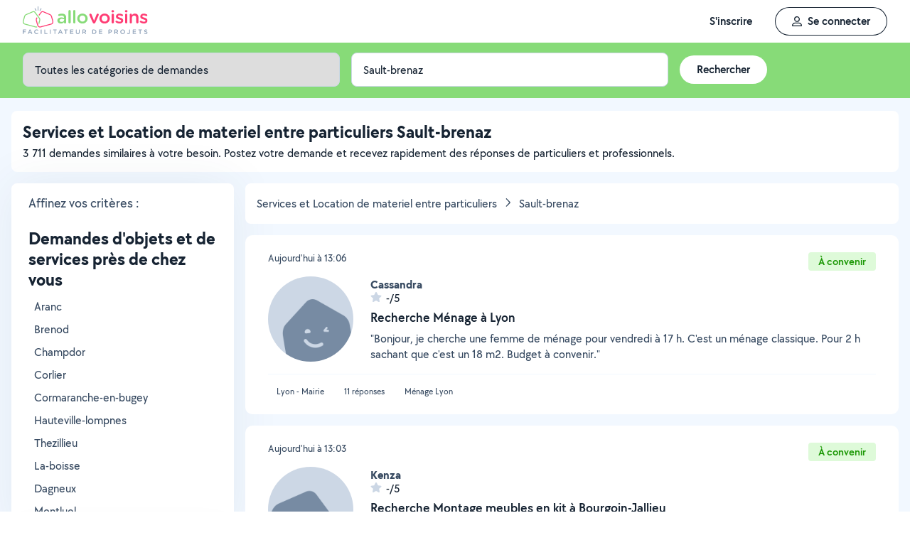

--- FILE ---
content_type: text/html; charset=UTF-8
request_url: https://www.allovoisins.com/r/-3/0/6254/0/Sault-brenaz/service
body_size: 33928
content:
<!DOCTYPE html>
<html lang="fr-FR">
<head>
    <meta charset="UTF-8">

    <!-- Didomi -->
<script>window.gdprAppliesGlobally=true;(function(){function a(e){if(!window.frames[e]){if(document.body&&document.body.firstChild){var t=document.body;var n=document.createElement("iframe");n.style.display="none";n.name=e;n.title=e;t.insertBefore(n,t.firstChild)}
    else{setTimeout(function(){a(e)},5)}}}function e(n,r,o,c,s){function e(e,t,n,a){if(typeof n!=="function"){return}if(!window[r]){window[r]=[]}var i=false;if(s){i=s(e,t,n)}if(!i){window[r].push({command:e,parameter:t,callback:n,version:a})}}e.stub=true;function t(a){if(!window[n]||window[n].stub!==true){return}if(!a.data){return}
        var i=typeof a.data==="string";var e;try{e=i?JSON.parse(a.data):a.data}catch(t){return}if(e[o]){var r=e[o];window[n](r.command,r.parameter,function(e,t){var n={};n[c]={returnValue:e,success:t,callId:r.callId};a.source.postMessage(i?JSON.stringify(n):n,"*")},r.version)}}
        if(typeof window[n]!=="function"){window[n]=e;if(window.addEventListener){window.addEventListener("message",t,false)}else{window.attachEvent("onmessage",t)}}}e("__tcfapi","__tcfapiBuffer","__tcfapiCall","__tcfapiReturn");a("__tcfapiLocator");(function(e){
        var t=document.createElement("script");t.id="spcloader";t.type="text/javascript";t.async=true;t.src="https://sdk.privacy-center.org/"+e+"/loader.js?target="+document.location.hostname;t.charset="utf-8";var n=document.getElementsByTagName("script")[0];n.parentNode.insertBefore(t,n)})("3beb83b3-b225-49c6-924d-90c480c7bab6")})();</script>
    
<script>
window.dataLayer = window.dataLayer || [];
</script>
<!-- Google Tag Manager -->
<script>
    (function(w,d,s,l,i){w[l]=w[l]||[];w[l].push({'gtm.start':
    new Date().getTime(),event:'gtm.js'});var f=d.getElementsByTagName(s)[0],
    j=d.createElement(s),dl=l!='dataLayer'?'&l='+l:'';j.async=true;j.src=
    'https://sst.allovoisins.com/ze16wbarqyu34qy.js?awl='+i.replace(/^GTM-/, '')+dl;f.parentNode.insertBefore(j,f);
    })(window,document,'script','dataLayer','GTM-WN2SZ68');
</script>
<!-- End Google Tag Manager -->

    <base href="https://www.allovoisins.com/">

    <title>Prestations de services et location de matériel partout à Sault-brenaz (01150) - AlloVoisins</title>
	<meta property="fb:app_id" content="510588998981501">
	<meta http-equiv="Permissions-Policy" content="camera=(), microphone=()">
	<meta name="viewport" content="width=device-width, height=device-height, initial-scale=1, maximum-scale=5">
	<meta name="author" content="AlloVoisins">
	<meta name="google-play-app" content="app-id=ziapps.ilokyou">
	<meta name="apple-itunes-app" content="app-id=631402465">
	<meta name="msapplication-config" content="none"/>
	<meta name="description" content="Vous cherchez une location ou une vente d'objets & services à Sault-brenaz ? Postez votre demande en 2 clics et vos Voisins vous répondront rapidement. C'est simple, pratique et géolocalisé.">
	<meta name="keywords" content="AlloVoisins, home, demande, objets & services">
	<meta name="robots" content="index, follow">
	<meta property="og:url" content="https://www.allovoisins.com/r/-3/0/6254/0/Sault-brenaz/service" >
	<meta property="og:site_name" content="AlloVoisins">
	<meta property="og:type" content="website">
	<meta property="og:title" content="Prestations de services et location de matériel partout à Sault-brenaz (01150) - Allo...">
	<meta property="og:description" content="Vous cherchez une location ou une vente d'objets & services à Sault-brenaz ? Postez votre demande en 2 clics et vos Voisins vous répondront rapidem...">
	<meta property="og:image" content="https://static.allovoisins.com/images/logo_og.jpg">
	<meta name="twitter:card" content="summary_large_image">
	<meta name="twitter:creator" content="@AlloVoisins">
	<meta name="twitter:site" content="@AlloVoisins">
	<meta name="twitter:title" content="Prestations de services et location de matériel partout à Sault-bre...">
	<meta name="twitter:description" content="Vous cherchez une location ou une vente d'objets & services à Sault-brenaz ? Postez votre demande en 2 clics et vos Voisins vous répondront rapidement. C'est simple, pratique et géolocalisé.">
	<meta name="twitter:image" content="https://static.allovoisins.com/images/logo_og.jpg">
	<meta name="google-signin-scope" content="profile email">
	<meta name="google-signin-client_id" content="709712733747-j1fld3bsesnhq3jndil9ep8g606hkhij.apps.googleusercontent.com">
            <meta property="place:location:latitude" content="45.8562">
        <meta property="place:location:longitude" content="5.40696">

        <link rel="next" href="https://www.allovoisins.com/r/-3/0/6254/1/Sault-brenaz/service" />    
    <link rel="canonical" href="https://www.allovoisins.com/r/-3/0/6254/0/Sault-brenaz/service" /><link rel="shortcut icon" type="image/x-icon" href="https://static.allovoisins.com/favicon.ico?c40af1cc83bd5162aefa3b1940a22039" /><link rel="shortcut icon" type="image/png" href="https://static.allovoisins.com/favicon.png"/><link rel="apple-touch-icon" href="https://static.allovoisins.com/images/apple_touch_icone.png"><link rel='stylesheet' href='https://static.allovoisins.com/dist/css/all_f449a68a2e6cc03dcf75.min.css?c40af1cc83bd5162aefa3b1940a22039'>
    <script>
                         localStorage.removeItem('vuex');

         if (typeof window.data == "undefined") {
             window.data = {};
         }

         window.base_url = 'https://www.allovoisins.com/';
         window.static_url = 'https://static.allovoisins.com/';
         window.maps_url = 'https://tile.allovoisins.com/styles/osm/{z}/{x}/{y}.png';

         window.user = {
             signed_in: false,
             auth_token: '',
         };

         
        let disable_facebook_connect = false;

        let AV_WIDGET_CONFIG = {
            facebookSignupEnabled: true,
            WidgetContainer: 'widget-allovoisins-modal',
            googleSignupEnabled: true,
            appleSignupEnabled: false,
            successRedirectUrl: 'https://www.allovoisins.com/'
        };

        
        
        
        
        
        
        
        
            </script>

        <script>
        window.ip = "3.23.129.163";window.geoloc_type = "";
    </script>

            <script async src="https://static.allovoisins.com/dist/js/pages_disconnected_211d956217fc0a0fef8b.js?c40af1cc83bd5162aefa3b1940a22039"></script>
    
            <script type="didomi/javascript" data-vendor="didomi:google">
    window.googletag = window.googletag || {cmd: []};
    googletag.cmd.push(function () {
        googletag.pubads().enableSingleRequest();
        googletag.pubads().collapseEmptyDivs();
        googletag.enableServices();
    });
</script>
<script type="didomi/javascript" data-vendor="didomi:google" async src="https://securepubads.g.doubleclick.net/tag/js/gpt.js"></script>
    
    
    <script src="https://kit.fontawesome.com/6ca443607f.js" crossorigin="anonymous"></script>
    <script src="https://static.allovoisins.com/dist/js/tracking_helpers_8d606ce0b23722be7165.js?c40af1cc83bd5162aefa3b1940a22039"></script>
</head>
<body class="not_logged is_loading page_near_you">
<input type="hidden" name="csrf_token" value="e6342274785468386a5c00f5f6afeb04"/>


<script>
    document.addEventListener('DOMContentLoaded', () => {
            document.body.appendChild(document.createElement('script')).src = "https://static.allovoisins.com/dist/js/seo_vue_modal_container_33b223adea4983cb7051.js?c40af1cc83bd5162aefa3b1940a22039";
    })
</script>

<div class="ily-main-container">
    <div id="menubar" class="menubar">
    <div id="menubar--layout" class="menubar--container pd-hz-xl">
        <div id="menubar__logo" class="menubar__logo inactive">
            <a href="https://www.allovoisins.com/" title="AlloVoisins - Marketplace de prestations de services et de location de matériel">
                                    <img
                        src="https://static.allovoisins.com/assets/logos/part/logo-allovoisins-baseline.svg"
                        alt="AlloVoisins - Marketplace de prestations de services et de location de matériel"
                        class="menubar__logoPicture"
                        width="180px"
                        height="40px">
                            </a>
                    </div>

        <nav class="menubar__navWrapper">
            <ul class="menubar__navList">
                                    <li id="menubar-burger-sign-up" class="menubar__navItem hide-mobile-tablet">
                                                    <button
                                data-mtm-category="inscription"
                                data-mtm-action="clic"
                                data-widget="onboarding"
                                class="btn btn--white btn--medium"
                                type="button">
                                    <span>S'inscrire</span>
                            </button>
                                            </li>
                    <li id="menubar-burger-sign-in" class="menubar__navItem hide-mobile-tablet mg-left-s">
                        <button class="btn btn--medium btn--dark btn--ghost flex flex-vertical-center flex-center"
                                data-mtm-category="connexion"
                                data-mtm-action="clic"
                                data-widget="signin">
                            <svg class="mg-right-s" width="14" height="16">
                                <use href="https://www.allovoisins.com/dist/assets/sprite-disconnected.svg#regular-user"></use>
                            </svg>
                            <span>Se connecter</span>
                        </button>
                    </li>
                            </ul>
        </nav>

                    <div id="menubar__mobileNav" class="menubar__mobileNav bg-neutral-00">
                <div class="menubar__mobileNavActions">
                    <svg id="menubar__mobileActionDropdown"
                         class="menubar__mobileNavAction menubar__mobileActionDropdown mg-left-l">
                        <use href="https://www.allovoisins.com/dist/assets/sprite-disconnected.svg#regular-bars"></use>
                    </svg>
                </div>
            </div>
                <div id="menubar__mobileNavDropdown" class="menubar__mobileNavDropdown">
            <ul class="menubar__navListMobile pd-xl">
                                    <li class="menubar__navItem"><a class="pd-vt-s" href="https://www.allovoisins.com/">Accueil</a></li>
                                                    <li class="menubar__navItem">
                        <button class="pd-vt-s text-left pointer"
                                data-mtm-category="inscription"
                                data-mtm-action="clic"
                                data-widget="onboarding"
                                style="padding-left: 0 !important;">
                            <span>Inscription</span>
                        </button>
                    </li>
                    <li class="menubar__navItem">
                        <button class="flex flex-vertical-center pd-vt-s text-left pointer"
                                data-mtm-category="connexion"
                                data-mtm-action="clic"
                                data-widget="signin"
                                style="padding-left: 0 !important;">
                            <svg class="mg-right-s" width="14" height="16">
                                <use href="https://www.allovoisins.com/dist/assets/sprite-disconnected.svg#regular-user"></use>
                            </svg>
                            <span>Connexion</span>
                        </button>
                    </li>
                            </ul>
        </div>
    </div>
</div>

<script>
    if (document.readyState !== "loading") {
        runMenubarOnStart();
    } else {
        document.addEventListener("DOMContentLoaded", () => {
            runMenubarOnStart();
        });
    }

    const setLoaderInCTA = (button) => {
        button.classList.add('is-loading');
        button.classList.add('unclickable');

        Array.from(button.children).forEach((el) => {
            el.style.opacity = '0';
        });

        const spinner = button.querySelector('.spinner');
        if (!spinner) {
            const newSpinner = document.createElement('span');
            newSpinner.style.position = 'absolute';
            newSpinner.className = 'spinner';

            button.appendChild(newSpinner);
        } else {
            spinner.style.opacity = '1';
        }
    };

    function runMenubarOnStart() {
        window.isWidgetNotInitiatedYet = true;

        const widgetElements = document.querySelectorAll('[data-widget]');
        widgetElements.forEach((el) => {
            el.addEventListener('click', () => {
                setLoaderInCTA(el);

                // Flag it as clicked to get it in widgetOnboarding if script is not loaded yet
                if (window.isWidgetNotInitiatedYet && !el.getAttribute('data-widget-clicked')) {
                    el.setAttribute('data-widget-clicked', 'true');
                }
            })
        });


        const mobileActionDropdown = document.getElementById('menubar__mobileActionDropdown');
        if (mobileActionDropdown) {
            mobileActionDropdown.addEventListener('click', function (){
                document.getElementById('menubar__mobileNavDropdown').classList.toggle('menubar_active')
            })
        }

        window.addEventListener("resize", function() {
          const viewportWidth = window.innerWidth || document.documentElement.clientWidth;

          if (viewportWidth > 992) {
            document.body.style.overflowY = "";
            document.body.style.position = "";
          }
        });
    }
</script>
    <div id="mobile_menu_overlay"></div>

    <div id="js_vue_modal_container">
        <seo-sharing></seo-sharing>
        <unable-to-connect></unable-to-connect>
    </div>

    <div id="fb-root"></div>
<main id="main_container" class="near_you_main_container">

<script>

    const csrf_token = 'e6342274785468386a5c00f5f6afeb04';

    /////////////////////////////////////////////////////////////////////////////////////////////////////////////////////////////////////////////////////////////
    /////////////////////////////////////////////////////////////// DOM READY - JS / JQ//////////////////////////////////////////////////////////////////////////
    /////////////////////////////////////////////////////////////////////////////////////////////////////////////////////////////////////////////////////////////
    if (document.readyState !== "loading") {
        runOnStart();
    } else {
        document.addEventListener("DOMContentLoaded", () => {
            runOnStart()
        });
    }

    function runOnStart()
    {
                //on affiche la ville dans le formulaire, on rentre dans les données pour l'envoi du formulaire, et on set la lat et lng pour la map
        //hyper important sinon la carte reste vierge et grise
        const inputCity = document.querySelector('#form_address');
        const leaseHolderCity = document.querySelector('#leaseholder_city');
        if(inputCity){
            inputCity.value = "Sault-brenaz";
        }
        if(leaseHolderCity){
            leaseHolderCity.value = "Sault-brenaz";
        }
        
        //////////////////////////////////////////////////////// MENU //////////////////////////////////////////////////////////////////
        //Filtre Ville - suppression de la value
        document.querySelector('#near-you-address').addEventListener('click', function(){
            document.querySelector('#near-you-address').value = '';
            document.querySelector('#listville').style.display = 'none';
        })

        /*LIST_VILLE*/
        //Ajax sur la table cities
        let timer;
        document.querySelector('#near-you-address').addEventListener('keyup', (e) => {
            getCities(e.target.value);
        });

        function getCities(saisie) {
            if(saisie.length > 2) {
                document.querySelector('#loader_aj').style.display = 'block';

                clearTimeout(timer);
                timer = setTimeout(function() {

                    const formData = new FormData();
                    formData.append('saisie', saisie);
                    formData.append('csrf_token', csrf_token);

                    axios.post(window.base_url + 'near_you/ajax_cities', formData).then((response) => {
                        if (response.data !== '') {
                            document.querySelector('.listville_ul').innerHTML = '';
                            document.querySelector('.listville_ul').innerHTML = response.data;
                            document.querySelector('#listville').style.display = 'block';

                            //on attache les event click
                            Array.prototype.forEach.call(document.querySelectorAll('.city_in_bdd'), function (city) {
                                city.addEventListener('click', function () {
                                    document.querySelector('#search_postal_code').value = city.getAttribute('li_city_postal_code');
                                    document.querySelector('#search_city').value = city.getAttribute('li_city_name');
                                    document.querySelector('#search_country').value = 'FR';

                                    document.querySelector('#search_main_city_id').value = city.getAttribute('li_city_main_city_id');
                                    document.querySelector('#search_city_latitude').value = city.getAttribute('li_city_lat');
                                    document.querySelector('#search_city_longitude').value = city.getAttribute('li_city_lng');

                                    document.querySelector('#near-you-address').value = city.getAttribute('li_city_name');
                                    document.querySelector('#listville').style.display = 'none';
                                })
                            })
                        } else {
                            document.querySelector('.listville_ul').innerHTML = '';
                            document.querySelector('.listville_ul').innerHTML = '<li>Ville non reconnue</li>';
                            document.querySelector('#listville').style.display = 'block';
                        }

                    }).catch((error) => {
                        console.error(error);
                    }).finally(() => {
                        document.querySelector('#loader_aj').style.display = 'none';
                    });
                }, 500)
            }
        }

        /////////////////////////////////////// set des photos et des prénoms clickable pour lien vers profil ////////////////////////////////////////
        // Open tooltip on hover
        const tooltips = document.querySelectorAll('.info_detail_show');

        tooltips.forEach(tooltip => {
            tooltip.onmouseenter = () => {
                if (tooltip.querySelector('span'))
                    return;

                const tooltipContainer = document.createElement("span");
                tooltipContainer.classList.add('absolute', 'absolute-right', 'bg-neutral-80', 'br-xs', 'max-full-width', 'pd-xs', 'reset-break', 'text-white', 'text-13');
                tooltipContainer.style.fontFamily = 'TT CHOCOLATES';
                const tooltipContent = document.createTextNode(tooltip.getAttribute('data-tooltip'));
                tooltipContainer.appendChild(tooltipContent);
                tooltip.appendChild(tooltipContainer)
            }

            tooltip.onmouseleave = () => {
                if (tooltip.querySelector('span'))
                    tooltip.querySelector('span').remove();
            }
        });
    };

</script>

    
    <div class="row_menu" >
	<div  class="row_filters">
		<form action="https://www.allovoisins.com/r/-3/0/6254/0/Sault-brenaz/service" id="near-you-profiles-filters-form" class="filter-bar-nearyou" method="post" accept-charset="utf-8">
<input type="hidden" name="csrf_token" value="e6342274785468386a5c00f5f6afeb04" />                                                         
		<div class="container flex nowrap mg-auto">
			<label class="col col-1-4 col_filter col_category form-ctrl pd-s">
				<span class="sr-only">Catégorie</span>
				<select name="category_id" id="categories" class="select--green form-control">
					<option value="-3" >Toutes les catégories de demandes</option><option role="separator"  disabled></option><optgroup label="Demandes de services"><option value="-2" >Tous les services</option><option value="123" >Bricolage - Travaux</option><option value="142" >Jardinage - Piscine</option><option value="149" >Déménagement - Manutention</option><option value="152" >Dépannage - Réparation de matériel</option><option value="156" >Entretien - Réparation véhicules</option><option value="162" >Services véhiculés</option><option value="168" >Services à la personne</option><option value="177" >Enfants</option><option value="183" >Animaux</option><option value="191" >Informatique et web</option><option value="200" >Photographie - Vidéo</option><option value="209" >Animation - Evénements</option><option value="222" >Cours - Formations</option><option value="241" >Administratif - Bureautique</option><option value="251" >Mode - Santé - Bien être</option><option value="264" >Sport - Partenaires</option><option value="279" >Restauration - Réception</option></optgroup><option role="separator" class="white_space" disabled></option><optgroup class="" label="Demandes d'objets"><option class="" value="-1" >Tous les objets</option><option value="1" >Outillage & Travaux</option><option value="10" >Matériel de Jardin</option><option value="16" >Maison & Confort</option><option value="23" >Evénement, Réception & Fête</option><option value="30" >High Tech & Fournitures de bureau</option><option value="37" >Matériel de Sport</option><option value="48" >Loisirs</option><option value="60" >Mode & Accessoires Adulte, Bien-être & Bagagerie</option><option value="67" >Mode Enfant, Bébé & Puériculture</option><option value="73" >Transport & Accessoires Auto, Moto & Bateau</option><option value="86" >Immobilier</option></optgroup>					<option role="separator" class="white_space" disabled></option>
				</select>
			</label>

			<label class="col col_filter col_sub_category form-ctrl pd-s col-1-4" id="col_sub_category">
				<span class="sr-only">Sous-catégorie</span>
				<select name="sub_category_id" id="sub_categories" class="select--green form-control">
				<option value=""> - </option>
								</select>
			</label>

			<div class="col col_filter col_city pd-s col-1-4">
				<div id="address_filter_city" class="form-ctrl full-width">
					<input type="hidden" name="street" id="search_street" value=""/>
					<input type="hidden" name="postal_code" id="search_postal_code" value=""/>
					<input type="hidden" name="city" id="search_city" value="Sault-brenaz"/>
					<input type="hidden" name="country" id="search_country" value="FR"/>
					<input type="hidden" name="main_city_id" id="search_main_city_id"/>
					<input type="hidden" name="city_latitude" id="search_city_latitude" value="45.8562"/>
					<input type="hidden" name="city_longitude" id="search_city_longitude" value="5.40696"/>

					<input
					id="near-you-address"
					autocomplete="off"
					class="ville form-control"
					type="text"
					name="address"
					value="Sault-brenaz"
					placeholder="Ville ou CP">
						<div id="listville">
							<ul class="listville_ul">
							</ul>
						</div>
						<img src="https://static.allovoisins.com/images/ajax_-loader.gif?c40af1cc83bd5162aefa3b1940a22039" alt="wait_cities" id="loader_aj" class="hide">
					</div>
				</div>
				<div class="col-1-4 col_submit">
                    <div class="pd-s">
                        <input class="filter_submit btn btn--medium btn--white" name="form_near_you" type="submit" value="Rechercher" />
                    </div>
				</div>
				</form>			</div>
		</div>
	</div>

<script>
	var all_categories = JSON.parse("{\"1\":{\"category_id\":1,\"name\":\"Outillage & Travaux\",\"parent_category\":null,\"category_type\":1,\"category_order\":1,\"category_second_name\":\"Outillage & Travaux\",\"slug\":\"outillage-et-travaux\",\"children\":{\"2\":{\"category_id\":2,\"name\":\"Outillage & Entretien\",\"parent_category\":1,\"category_type\":1,\"category_order\":2,\"category_second_name\":null,\"is_must_have\":false,\"slug\":\"outillage-et-entretien\",\"link\":\"https:\\/\\/www.allovoisins.com\\/r\\/0\\/2\\/6254\\/0\\/Sault-brenaz\\/location-vente\\/Outillage-entretien\"},\"3\":{\"category_id\":3,\"name\":\"BTP & Chantier\",\"parent_category\":1,\"category_type\":1,\"category_order\":3,\"category_second_name\":null,\"is_must_have\":false,\"slug\":\"btp-et-chantier\",\"link\":\"https:\\/\\/www.allovoisins.com\\/r\\/0\\/3\\/6254\\/0\\/Sault-brenaz\\/location-vente\\/Btp-chantier\"},\"4\":{\"category_id\":4,\"name\":\"El\\u00e9vation & Echafaudage\",\"parent_category\":1,\"category_type\":1,\"category_order\":4,\"category_second_name\":null,\"is_must_have\":false,\"slug\":\"elevation-et-echafaudage\",\"link\":\"https:\\/\\/www.allovoisins.com\\/r\\/0\\/4\\/6254\\/0\\/Sault-brenaz\\/location-vente\\/Elevation-echafaudage\"},\"5\":{\"category_id\":5,\"name\":\"Chauffage & Climatisation\",\"parent_category\":1,\"category_type\":1,\"category_order\":5,\"category_second_name\":null,\"is_must_have\":true,\"slug\":\"chauffage-et-climatisation\",\"link\":\"https:\\/\\/www.allovoisins.com\\/r\\/0\\/5\\/6254\\/0\\/Sault-brenaz\\/location-vente\\/Chauffage-climatisation\"},\"6\":{\"category_id\":6,\"name\":\"Mesure & D\\u00e9tection\",\"parent_category\":1,\"category_type\":1,\"category_order\":6,\"category_second_name\":null,\"is_must_have\":false,\"slug\":\"mesure-et-detection\",\"link\":\"https:\\/\\/www.allovoisins.com\\/r\\/0\\/6\\/6254\\/0\\/Sault-brenaz\\/location-vente\\/Mesure-detection\"},\"7\":{\"category_id\":7,\"name\":\"Manutention\",\"parent_category\":1,\"category_type\":1,\"category_order\":7,\"category_second_name\":null,\"is_must_have\":false,\"slug\":\"materiel-manutention\",\"link\":\"https:\\/\\/www.allovoisins.com\\/r\\/0\\/7\\/6254\\/0\\/Sault-brenaz\\/location-vente\\/Manutention\"},\"8\":{\"category_id\":8,\"name\":\"Equipement de protection de la personne\",\"parent_category\":1,\"category_type\":1,\"category_order\":8,\"category_second_name\":null,\"is_must_have\":false,\"slug\":\"equipement-de-protection-de-la-personne\",\"link\":\"https:\\/\\/www.allovoisins.com\\/r\\/0\\/8\\/6254\\/0\\/Sault-brenaz\\/location-vente\\/Equipement-de-protection-de-la-personne\"}},\"link\":\"https:\\/\\/www.allovoisins.com\\/r\\/0\\/1\\/6254\\/0\\/Sault-brenaz\\/location-vente\\/Outillage-travaux\"},\"10\":{\"category_id\":10,\"name\":\"Mat\\u00e9riel de Jardin\",\"parent_category\":null,\"category_type\":1,\"category_order\":10,\"category_second_name\":\"Mat\\u00e9riel de jardin\",\"slug\":\"materiel-de-jardin\",\"children\":{\"11\":{\"category_id\":11,\"name\":\"Outillage\",\"parent_category\":10,\"category_type\":1,\"category_order\":11,\"category_second_name\":null,\"is_must_have\":false,\"slug\":\"outillage\",\"link\":\"https:\\/\\/www.allovoisins.com\\/r\\/0\\/11\\/6254\\/0\\/Sault-brenaz\\/location-vente\\/Outillage\"},\"12\":{\"category_id\":12,\"name\":\"Equipement & Piscine\",\"parent_category\":10,\"category_type\":1,\"category_order\":12,\"category_second_name\":null,\"is_must_have\":false,\"slug\":\"equipement-et-piscine\",\"link\":\"https:\\/\\/www.allovoisins.com\\/r\\/0\\/12\\/6254\\/0\\/Sault-brenaz\\/location-vente\\/Equipement-piscine\"},\"13\":{\"category_id\":13,\"name\":\"Barbecue & Cuisine d\'ext\\u00e9rieur\",\"parent_category\":10,\"category_type\":1,\"category_order\":13,\"category_second_name\":null,\"is_must_have\":true,\"slug\":\"barbecue-et-cuisine-d-exterieur\",\"link\":\"https:\\/\\/www.allovoisins.com\\/r\\/0\\/13\\/6254\\/0\\/Sault-brenaz\\/location-vente\\/Barbecue-cuisine-d-exterieur\"},\"14\":{\"category_id\":14,\"name\":\"D\\u00e9coration d\'ext\\u00e9rieur\",\"parent_category\":10,\"category_type\":1,\"category_order\":14,\"category_second_name\":null,\"is_must_have\":true,\"slug\":\"decoration-d-exterieur\",\"link\":\"https:\\/\\/www.allovoisins.com\\/r\\/0\\/14\\/6254\\/0\\/Sault-brenaz\\/location-vente\\/Decoration-d-exterieur\"},\"15\":{\"category_id\":15,\"name\":\"Eco-p\\u00e2turage\",\"parent_category\":10,\"category_type\":1,\"category_order\":15,\"category_second_name\":null,\"is_must_have\":false,\"slug\":\"eco-paturage\",\"link\":\"https:\\/\\/www.allovoisins.com\\/r\\/0\\/15\\/6254\\/0\\/Sault-brenaz\\/location-vente\\/Eco-paturage\"}},\"link\":\"https:\\/\\/www.allovoisins.com\\/r\\/0\\/10\\/6254\\/0\\/Sault-brenaz\\/location-vente\\/Materiel-de-jardin\"},\"16\":{\"category_id\":16,\"name\":\"Maison & Confort\",\"parent_category\":null,\"category_type\":1,\"category_order\":16,\"category_second_name\":\"Mat\\u00e9riel pour la maison & confort\",\"slug\":\"maison-et-confort\",\"children\":{\"17\":{\"category_id\":17,\"name\":\"Electrom\\u00e9nager\",\"parent_category\":16,\"category_type\":1,\"category_order\":17,\"category_second_name\":null,\"is_must_have\":true,\"slug\":\"electromenager\",\"link\":\"https:\\/\\/www.allovoisins.com\\/r\\/0\\/17\\/6254\\/0\\/Sault-brenaz\\/location-vente\\/Electromenager\"},\"18\":{\"category_id\":18,\"name\":\"Vaisselle, Ustensiles de cuisine & Entretien de la maison\",\"parent_category\":16,\"category_type\":1,\"category_order\":18,\"category_second_name\":null,\"is_must_have\":true,\"slug\":\"vaisselle-ustensiles-de-cuisine-et-entretien-de-la-maison\",\"link\":\"https:\\/\\/www.allovoisins.com\\/r\\/0\\/18\\/6254\\/0\\/Sault-brenaz\\/location-vente\\/Vaisselle-ustensiles-de-cuisine-entretien-de-la-maison\"},\"19\":{\"category_id\":19,\"name\":\"Ameublement, Accessoires & D\\u00e9coration\",\"parent_category\":16,\"category_type\":1,\"category_order\":19,\"category_second_name\":null,\"is_must_have\":true,\"slug\":\"ameublement-accessoires-et-decoration\",\"link\":\"https:\\/\\/www.allovoisins.com\\/r\\/0\\/19\\/6254\\/0\\/Sault-brenaz\\/location-vente\\/Ameublement-accessoires-decoration\"},\"20\":{\"category_id\":20,\"name\":\"Linge de maison\",\"parent_category\":16,\"category_type\":1,\"category_order\":20,\"category_second_name\":null,\"is_must_have\":true,\"slug\":\"linge-de-maison\",\"link\":\"https:\\/\\/www.allovoisins.com\\/r\\/0\\/20\\/6254\\/0\\/Sault-brenaz\\/location-vente\\/Linge-de-maison\"},\"21\":{\"category_id\":21,\"name\":\"Mat\\u00e9riel m\\u00e9dical\",\"parent_category\":16,\"category_type\":1,\"category_order\":21,\"category_second_name\":null,\"is_must_have\":false,\"slug\":\"materiel-medical\",\"link\":\"https:\\/\\/www.allovoisins.com\\/r\\/0\\/21\\/6254\\/0\\/Sault-brenaz\\/location-vente\\/Materiel-medical\"}},\"link\":\"https:\\/\\/www.allovoisins.com\\/r\\/0\\/16\\/6254\\/0\\/Sault-brenaz\\/location-vente\\/Maison-confort\"},\"23\":{\"category_id\":23,\"name\":\"Ev\\u00e9nement, R\\u00e9ception & F\\u00eate\",\"parent_category\":null,\"category_type\":1,\"category_order\":23,\"category_second_name\":\"Mat\\u00e9riel pour \\u00e9v\\u00e9nements & f\\u00eates\",\"slug\":\"evenement-reception-et-fete\",\"children\":{\"24\":{\"category_id\":24,\"name\":\"Salles & Lieux de r\\u00e9ception\",\"parent_category\":23,\"category_type\":1,\"category_order\":24,\"category_second_name\":null,\"is_must_have\":false,\"slug\":\"salles-et-lieux-de-reception\",\"link\":\"https:\\/\\/www.allovoisins.com\\/r\\/0\\/24\\/6254\\/0\\/Sault-brenaz\\/location-vente\\/Salles-lieux-de-reception\"},\"25\":{\"category_id\":25,\"name\":\"Equipement\",\"parent_category\":23,\"category_type\":1,\"category_order\":25,\"category_second_name\":null,\"is_must_have\":true,\"slug\":\"equipement\",\"link\":\"https:\\/\\/www.allovoisins.com\\/r\\/0\\/25\\/6254\\/0\\/Sault-brenaz\\/location-vente\\/Equipement\"},\"26\":{\"category_id\":26,\"name\":\"Son & Eclairage\",\"parent_category\":23,\"category_type\":1,\"category_order\":26,\"category_second_name\":null,\"is_must_have\":false,\"slug\":\"son-et-eclairage\",\"link\":\"https:\\/\\/www.allovoisins.com\\/r\\/0\\/26\\/6254\\/0\\/Sault-brenaz\\/location-vente\\/Son-eclairage\"},\"27\":{\"category_id\":27,\"name\":\"Jeux & Mat\\u00e9riel d\'animation\",\"parent_category\":23,\"category_type\":1,\"category_order\":27,\"category_second_name\":null,\"is_must_have\":false,\"slug\":\"jeux-et-materiel-d-animation\",\"link\":\"https:\\/\\/www.allovoisins.com\\/r\\/0\\/27\\/6254\\/0\\/Sault-brenaz\\/location-vente\\/Jeux-materiel-d-animation\"},\"28\":{\"category_id\":28,\"name\":\"D\\u00e9guisement\",\"parent_category\":23,\"category_type\":1,\"category_order\":28,\"category_second_name\":null,\"is_must_have\":true,\"slug\":\"deguisement\",\"link\":\"https:\\/\\/www.allovoisins.com\\/r\\/0\\/28\\/6254\\/0\\/Sault-brenaz\\/location-vente\\/Deguisement\"}},\"link\":\"https:\\/\\/www.allovoisins.com\\/r\\/0\\/23\\/6254\\/0\\/Sault-brenaz\\/location-vente\\/Evenement-reception-fete\"},\"30\":{\"category_id\":30,\"name\":\"High Tech & Fournitures de bureau\",\"parent_category\":null,\"category_type\":1,\"category_order\":30,\"category_second_name\":\"Mat\\u00e9riel High Tech & fourniture de bureau\",\"slug\":\"high-tech-et-fournitures-de-bureau\",\"children\":{\"31\":{\"category_id\":31,\"name\":\"Consoles de Jeux & Jeux vid\\u00e9o\",\"parent_category\":30,\"category_type\":1,\"category_order\":31,\"category_second_name\":null,\"is_must_have\":true,\"slug\":\"consoles-de-jeux-et-jeux-video\",\"link\":\"https:\\/\\/www.allovoisins.com\\/r\\/0\\/31\\/6254\\/0\\/Sault-brenaz\\/location-vente\\/Consoles-de-jeux-jeux-video\"},\"32\":{\"category_id\":32,\"name\":\"Photo, Vid\\u00e9o, Image & Son\",\"parent_category\":30,\"category_type\":1,\"category_order\":32,\"category_second_name\":null,\"is_must_have\":true,\"slug\":\"photo-video-image-et-son\",\"link\":\"https:\\/\\/www.allovoisins.com\\/r\\/0\\/32\\/6254\\/0\\/Sault-brenaz\\/location-vente\\/Photo-video-image-son\"},\"33\":{\"category_id\":33,\"name\":\"Micro & Multim\\u00e9dia\",\"parent_category\":30,\"category_type\":1,\"category_order\":33,\"category_second_name\":null,\"is_must_have\":true,\"slug\":\"micro-et-multimedia\",\"link\":\"https:\\/\\/www.allovoisins.com\\/r\\/0\\/33\\/6254\\/0\\/Sault-brenaz\\/location-vente\\/Micro-multimedia\"},\"34\":{\"category_id\":34,\"name\":\"GPS & T\\u00e9l\\u00e9phonie\",\"parent_category\":30,\"category_type\":1,\"category_order\":34,\"category_second_name\":null,\"is_must_have\":true,\"slug\":\"gps-et-telephonie\",\"link\":\"https:\\/\\/www.allovoisins.com\\/r\\/0\\/34\\/6254\\/0\\/Sault-brenaz\\/location-vente\\/Gps-telephonie\"},\"35\":{\"category_id\":35,\"name\":\"Fournitures de bureau\",\"parent_category\":30,\"category_type\":1,\"category_order\":35,\"category_second_name\":null,\"is_must_have\":false,\"slug\":\"fournitures-de-bureau\",\"link\":\"https:\\/\\/www.allovoisins.com\\/r\\/0\\/35\\/6254\\/0\\/Sault-brenaz\\/location-vente\\/Fournitures-de-bureau\"}},\"link\":\"https:\\/\\/www.allovoisins.com\\/r\\/0\\/30\\/6254\\/0\\/Sault-brenaz\\/location-vente\\/High-tech-fournitures-de-bureau\"},\"37\":{\"category_id\":37,\"name\":\"Mat\\u00e9riel de Sport\",\"parent_category\":null,\"category_type\":1,\"category_order\":37,\"category_second_name\":\"Mat\\u00e9riel de sport\",\"slug\":\"materiel-de-sport\",\"children\":{\"38\":{\"category_id\":38,\"name\":\"Sports collectifs\",\"parent_category\":37,\"category_type\":1,\"category_order\":38,\"category_second_name\":null,\"is_must_have\":false,\"slug\":\"sports-collectifs\",\"link\":\"https:\\/\\/www.allovoisins.com\\/r\\/0\\/38\\/6254\\/0\\/Sault-brenaz\\/location-vente\\/Sports-collectifs\"},\"39\":{\"category_id\":39,\"name\":\"Running, Trail & Athl\\u00e9tisme\",\"parent_category\":37,\"category_type\":1,\"category_order\":39,\"category_second_name\":null,\"is_must_have\":false,\"slug\":\"running-trail-et-athletisme\",\"link\":\"https:\\/\\/www.allovoisins.com\\/r\\/0\\/39\\/6254\\/0\\/Sault-brenaz\\/location-vente\\/Running-trail-athletisme\"},\"40\":{\"category_id\":40,\"name\":\"Randonn\\u00e9e, Marche & Escalade\",\"parent_category\":37,\"category_type\":1,\"category_order\":40,\"category_second_name\":null,\"is_must_have\":false,\"slug\":\"randonnee-marche-et-escalade\",\"link\":\"https:\\/\\/www.allovoisins.com\\/r\\/0\\/40\\/6254\\/0\\/Sault-brenaz\\/location-vente\\/Randonnee-marche-escalade\"},\"41\":{\"category_id\":41,\"name\":\"Sports de raquette\",\"parent_category\":37,\"category_type\":1,\"category_order\":41,\"category_second_name\":null,\"is_must_have\":false,\"slug\":\"sports-de-raquette\",\"link\":\"https:\\/\\/www.allovoisins.com\\/r\\/0\\/41\\/6254\\/0\\/Sault-brenaz\\/location-vente\\/Sports-de-raquette\"},\"42\":{\"category_id\":42,\"name\":\"Sports de combats, Musculation, Fitness & Danse\",\"parent_category\":37,\"category_type\":1,\"category_order\":42,\"category_second_name\":null,\"is_must_have\":false,\"slug\":\"sports-de-combats-musculation-fitness-et-danse\",\"link\":\"https:\\/\\/www.allovoisins.com\\/r\\/0\\/42\\/6254\\/0\\/Sault-brenaz\\/location-vente\\/Sports-de-combats-musculation-fitness-danse\"},\"43\":{\"category_id\":43,\"name\":\"Golf\",\"parent_category\":37,\"category_type\":1,\"category_order\":43,\"category_second_name\":null,\"is_must_have\":false,\"slug\":\"golf\",\"link\":\"https:\\/\\/www.allovoisins.com\\/r\\/0\\/43\\/6254\\/0\\/Sault-brenaz\\/location-vente\\/Golf\"},\"44\":{\"category_id\":44,\"name\":\"Equitation\",\"parent_category\":37,\"category_type\":1,\"category_order\":44,\"category_second_name\":null,\"is_must_have\":false,\"slug\":\"equitation\",\"link\":\"https:\\/\\/www.allovoisins.com\\/r\\/0\\/44\\/6254\\/0\\/Sault-brenaz\\/location-vente\\/Equitation\"},\"45\":{\"category_id\":45,\"name\":\"Ski, snowboard & Nordique\",\"parent_category\":37,\"category_type\":1,\"category_order\":45,\"category_second_name\":null,\"is_must_have\":false,\"slug\":\"ski-snowboard-et-nordique\",\"link\":\"https:\\/\\/www.allovoisins.com\\/r\\/0\\/45\\/6254\\/0\\/Sault-brenaz\\/location-vente\\/Ski-snowboard-nordique\"},\"46\":{\"category_id\":46,\"name\":\"Natation, Plong\\u00e9e & Sports d\'eau\",\"parent_category\":37,\"category_type\":1,\"category_order\":46,\"category_second_name\":null,\"is_must_have\":false,\"slug\":\"natation-plongee-et-sports-d-eau\",\"link\":\"https:\\/\\/www.allovoisins.com\\/r\\/0\\/46\\/6254\\/0\\/Sault-brenaz\\/location-vente\\/Natation-plongee-sports-d-eau\"}},\"link\":\"https:\\/\\/www.allovoisins.com\\/r\\/0\\/37\\/6254\\/0\\/Sault-brenaz\\/location-vente\\/Materiel-de-sport\"},\"48\":{\"category_id\":48,\"name\":\"Loisirs\",\"parent_category\":null,\"category_type\":1,\"category_order\":48,\"category_second_name\":\"Objets de loisirs\",\"slug\":\"loisirs\",\"children\":{\"49\":{\"category_id\":49,\"name\":\"Chasse et P\\u00eache\",\"parent_category\":48,\"category_type\":1,\"category_order\":49,\"category_second_name\":null,\"is_must_have\":false,\"slug\":\"chasse-et-peche\",\"link\":\"https:\\/\\/www.allovoisins.com\\/r\\/0\\/49\\/6254\\/0\\/Sault-brenaz\\/location-vente\\/Chasse-et-peche\"},\"50\":{\"category_id\":50,\"name\":\"Jeux de boules, Arc & Fl\\u00e9chettes\",\"parent_category\":48,\"category_type\":1,\"category_order\":50,\"category_second_name\":null,\"is_must_have\":true,\"slug\":\"jeux-de-boules-arc-et-flechettes\",\"link\":\"https:\\/\\/www.allovoisins.com\\/r\\/0\\/50\\/6254\\/0\\/Sault-brenaz\\/location-vente\\/Jeux-de-boules-arc-flechettes\"},\"51\":{\"category_id\":51,\"name\":\"V\\u00e9lo & Accessoires\",\"parent_category\":48,\"category_type\":1,\"category_order\":51,\"category_second_name\":null,\"is_must_have\":true,\"slug\":\"velo-et-accessoires\",\"link\":\"https:\\/\\/www.allovoisins.com\\/r\\/0\\/51\\/6254\\/0\\/Sault-brenaz\\/location-vente\\/Velo-accessoires\"},\"52\":{\"category_id\":52,\"name\":\"Roller, Skate et trottinette\",\"parent_category\":48,\"category_type\":1,\"category_order\":52,\"category_second_name\":null,\"is_must_have\":false,\"slug\":\"roller-skate-et-trottinette\",\"link\":\"https:\\/\\/www.allovoisins.com\\/r\\/0\\/52\\/6254\\/0\\/Sault-brenaz\\/location-vente\\/Roller-skate-et-trottinette\"},\"53\":{\"category_id\":53,\"name\":\"Mat\\u00e9riel de camping et de plage\",\"parent_category\":48,\"category_type\":1,\"category_order\":53,\"category_second_name\":null,\"is_must_have\":false,\"slug\":\"materiel-de-camping-et-de-plage\",\"link\":\"https:\\/\\/www.allovoisins.com\\/r\\/0\\/53\\/6254\\/0\\/Sault-brenaz\\/location-vente\\/Materiel-de-camping-et-de-plage\"},\"54\":{\"category_id\":54,\"name\":\"Jeux & Jouets\",\"parent_category\":48,\"category_type\":1,\"category_order\":54,\"category_second_name\":null,\"is_must_have\":true,\"slug\":\"jeux-et-jouets\",\"link\":\"https:\\/\\/www.allovoisins.com\\/r\\/0\\/54\\/6254\\/0\\/Sault-brenaz\\/location-vente\\/Jeux-jouets\"},\"55\":{\"category_id\":55,\"name\":\"Livres\",\"parent_category\":48,\"category_type\":1,\"category_order\":55,\"category_second_name\":null,\"is_must_have\":true,\"slug\":\"livres\",\"link\":\"https:\\/\\/www.allovoisins.com\\/r\\/0\\/55\\/6254\\/0\\/Sault-brenaz\\/location-vente\\/Livres\"},\"56\":{\"category_id\":56,\"name\":\"DVD\",\"parent_category\":48,\"category_type\":1,\"category_order\":56,\"category_second_name\":null,\"is_must_have\":true,\"slug\":\"dvd\",\"link\":\"https:\\/\\/www.allovoisins.com\\/r\\/0\\/56\\/6254\\/0\\/Sault-brenaz\\/location-vente\\/Dvd\"},\"57\":{\"category_id\":57,\"name\":\"Musique, Concerts & Spectacles\",\"parent_category\":48,\"category_type\":1,\"category_order\":57,\"category_second_name\":null,\"is_must_have\":false,\"slug\":\"musique-concerts-et-spectacles\",\"link\":\"https:\\/\\/www.allovoisins.com\\/r\\/0\\/57\\/6254\\/0\\/Sault-brenaz\\/location-vente\\/Musique-concerts-spectacles\"},\"58\":{\"category_id\":58,\"name\":\"Instruments de musique & Accessoires\",\"parent_category\":48,\"category_type\":1,\"category_order\":58,\"category_second_name\":null,\"is_must_have\":false,\"slug\":\"instruments-de-musique-et-accessoires\",\"link\":\"https:\\/\\/www.allovoisins.com\\/r\\/0\\/58\\/6254\\/0\\/Sault-brenaz\\/location-vente\\/Instruments-de-musique-accessoires\"}},\"link\":\"https:\\/\\/www.allovoisins.com\\/r\\/0\\/48\\/6254\\/0\\/Sault-brenaz\\/location-vente\\/Loisirs\"},\"60\":{\"category_id\":60,\"name\":\"Mode & Accessoires Adulte, Bien-\\u00eatre & Bagagerie\",\"parent_category\":null,\"category_type\":1,\"category_order\":60,\"category_second_name\":\"Articles de mode et accessoires adulte\",\"slug\":\"mode-et-accessoires-adulte-bien-etre-et-bagagerie\",\"children\":{\"61\":{\"category_id\":61,\"name\":\"V\\u00eatements & Accessoires Homme\",\"parent_category\":60,\"category_type\":1,\"category_order\":61,\"category_second_name\":null,\"is_must_have\":false,\"slug\":\"vetements-et-accessoires-homme\",\"link\":\"https:\\/\\/www.allovoisins.com\\/r\\/0\\/61\\/6254\\/0\\/Sault-brenaz\\/location-vente\\/Vetements-accessoires-homme\"},\"62\":{\"category_id\":62,\"name\":\"V\\u00eatements & Accessoires Femme\",\"parent_category\":60,\"category_type\":1,\"category_order\":62,\"category_second_name\":null,\"is_must_have\":false,\"slug\":\"vetements-et-accessoires-femme\",\"link\":\"https:\\/\\/www.allovoisins.com\\/r\\/0\\/62\\/6254\\/0\\/Sault-brenaz\\/location-vente\\/Vetements-accessoires-femme\"},\"63\":{\"category_id\":63,\"name\":\"V\\u00eatements & Accessoires Femme enceinte\",\"parent_category\":60,\"category_type\":1,\"category_order\":63,\"category_second_name\":null,\"is_must_have\":false,\"slug\":\"vetements-et-accessoires-femme-enceinte\",\"link\":\"https:\\/\\/www.allovoisins.com\\/r\\/0\\/63\\/6254\\/0\\/Sault-brenaz\\/location-vente\\/Vetements-accessoires-femme-enceinte\"},\"64\":{\"category_id\":64,\"name\":\"Mat\\u00e9riel Beaut\\u00e9 & Bien-\\u00eatre\",\"parent_category\":60,\"category_type\":1,\"category_order\":64,\"category_second_name\":null,\"is_must_have\":true,\"slug\":\"materiel-beaute-et-bien-etre\",\"link\":\"https:\\/\\/www.allovoisins.com\\/r\\/0\\/64\\/6254\\/0\\/Sault-brenaz\\/location-vente\\/Materiel-beaute-bien-etre\"},\"65\":{\"category_id\":65,\"name\":\"Bagagerie & Accessoires de voyage\",\"parent_category\":60,\"category_type\":1,\"category_order\":65,\"category_second_name\":null,\"is_must_have\":true,\"slug\":\"bagagerie-et-accessoires-de-voyage\",\"link\":\"https:\\/\\/www.allovoisins.com\\/r\\/0\\/65\\/6254\\/0\\/Sault-brenaz\\/location-vente\\/Bagagerie-accessoires-de-voyage\"}},\"link\":\"https:\\/\\/www.allovoisins.com\\/r\\/0\\/60\\/6254\\/0\\/Sault-brenaz\\/location-vente\\/Mode-accessoires-adulte-bien-etre-bagagerie\"},\"67\":{\"category_id\":67,\"name\":\"Mode Enfant, B\\u00e9b\\u00e9 & Pu\\u00e9riculture\",\"parent_category\":null,\"category_type\":1,\"category_order\":67,\"category_second_name\":\"Articles de mode et accessoires enfant\",\"slug\":\"mode-enfant-bebe-et-puericulture\",\"children\":{\"68\":{\"category_id\":68,\"name\":\"V\\u00eatements & Accessoires Fille\",\"parent_category\":67,\"category_type\":1,\"category_order\":68,\"category_second_name\":null,\"is_must_have\":false,\"slug\":\"vetements-et-accessoires-fille\",\"link\":\"https:\\/\\/www.allovoisins.com\\/r\\/0\\/68\\/6254\\/0\\/Sault-brenaz\\/location-vente\\/Vetements-accessoires-fille\"},\"69\":{\"category_id\":69,\"name\":\"V\\u00eatements & Accessoires Gar\\u00e7on\",\"parent_category\":67,\"category_type\":1,\"category_order\":69,\"category_second_name\":null,\"is_must_have\":false,\"slug\":\"vetements-et-accessoires-garcon\",\"link\":\"https:\\/\\/www.allovoisins.com\\/r\\/0\\/69\\/6254\\/0\\/Sault-brenaz\\/location-vente\\/Vetements-accessoires-garcon\"},\"70\":{\"category_id\":70,\"name\":\"V\\u00eatements et Accessoires B\\u00e9b\\u00e9\",\"parent_category\":67,\"category_type\":1,\"category_order\":70,\"category_second_name\":null,\"is_must_have\":false,\"slug\":\"vetements-et-accessoires-bebe\",\"link\":\"https:\\/\\/www.allovoisins.com\\/r\\/0\\/70\\/6254\\/0\\/Sault-brenaz\\/location-vente\\/Vetements-et-accessoires-bebe\"},\"71\":{\"category_id\":71,\"name\":\"Mat\\u00e9riel de pu\\u00e9riculture\",\"parent_category\":67,\"category_type\":1,\"category_order\":71,\"category_second_name\":null,\"is_must_have\":false,\"slug\":\"materiel-de-puericulture\",\"link\":\"https:\\/\\/www.allovoisins.com\\/r\\/0\\/71\\/6254\\/0\\/Sault-brenaz\\/location-vente\\/Materiel-de-puericulture\"}},\"link\":\"https:\\/\\/www.allovoisins.com\\/r\\/0\\/67\\/6254\\/0\\/Sault-brenaz\\/location-vente\\/Mode-enfant-bebe-puericulture\"},\"73\":{\"category_id\":73,\"name\":\"Transport & Accessoires Auto, Moto & Bateau\",\"parent_category\":null,\"category_type\":1,\"category_order\":73,\"category_second_name\":\"Mat\\u00e9riel de transport\",\"slug\":\"transport-et-accessoires-auto-moto-et-bateau\",\"children\":{\"74\":{\"category_id\":74,\"name\":\"Voiturette\",\"parent_category\":73,\"category_type\":1,\"category_order\":74,\"category_second_name\":null,\"is_must_have\":false,\"slug\":\"voiturette\",\"link\":\"https:\\/\\/www.allovoisins.com\\/r\\/0\\/74\\/6254\\/0\\/Sault-brenaz\\/location-vente\\/Voiturette\"},\"75\":{\"category_id\":75,\"name\":\"Voiture classique\",\"parent_category\":73,\"category_type\":1,\"category_order\":75,\"category_second_name\":null,\"is_must_have\":false,\"slug\":\"voiture-classique\",\"link\":\"https:\\/\\/www.allovoisins.com\\/r\\/0\\/75\\/6254\\/0\\/Sault-brenaz\\/location-vente\\/Voiture-classique\"},\"76\":{\"category_id\":76,\"name\":\"Voiture Haut de gamme\",\"parent_category\":73,\"category_type\":1,\"category_order\":76,\"category_second_name\":null,\"is_must_have\":false,\"slug\":\"voiture-haut-de-gamme\",\"link\":\"https:\\/\\/www.allovoisins.com\\/r\\/0\\/76\\/6254\\/0\\/Sault-brenaz\\/location-vente\\/Voiture-haut-de-gamme\"},\"77\":{\"category_id\":77,\"name\":\"Voiture Sport & Luxe\",\"parent_category\":73,\"category_type\":1,\"category_order\":77,\"category_second_name\":null,\"is_must_have\":false,\"slug\":\"voiture-sport-et-luxe\",\"link\":\"https:\\/\\/www.allovoisins.com\\/r\\/0\\/77\\/6254\\/0\\/Sault-brenaz\\/location-vente\\/Voiture-sport-luxe\"},\"78\":{\"category_id\":78,\"name\":\"V\\u00e9hicule Utilitaire\",\"parent_category\":73,\"category_type\":1,\"category_order\":78,\"category_second_name\":null,\"is_must_have\":false,\"slug\":\"vehicule-utilitaire\",\"link\":\"https:\\/\\/www.allovoisins.com\\/r\\/0\\/78\\/6254\\/0\\/Sault-brenaz\\/location-vente\\/Vehicule-utilitaire\"},\"79\":{\"category_id\":79,\"name\":\"Remorque & Accessoires Auto\",\"parent_category\":73,\"category_type\":1,\"category_order\":79,\"category_second_name\":null,\"is_must_have\":false,\"slug\":\"remorque-et-accessoires-auto\",\"link\":\"https:\\/\\/www.allovoisins.com\\/r\\/0\\/79\\/6254\\/0\\/Sault-brenaz\\/location-vente\\/Remorque-accessoires-auto\"},\"80\":{\"category_id\":80,\"name\":\"Moto, Scooter & Quad\",\"parent_category\":73,\"category_type\":1,\"category_order\":80,\"category_second_name\":null,\"is_must_have\":false,\"slug\":\"moto-scooter-et-quad\",\"link\":\"https:\\/\\/www.allovoisins.com\\/r\\/0\\/80\\/6254\\/0\\/Sault-brenaz\\/location-vente\\/Moto-scooter-quad\"},\"81\":{\"category_id\":81,\"name\":\"Accessoires Moto & Scooter\",\"parent_category\":73,\"category_type\":1,\"category_order\":81,\"category_second_name\":null,\"is_must_have\":false,\"slug\":\"accessoires-moto-et-scooter\",\"link\":\"https:\\/\\/www.allovoisins.com\\/r\\/0\\/81\\/6254\\/0\\/Sault-brenaz\\/location-vente\\/Accessoires-moto-scooter\"},\"82\":{\"category_id\":82,\"name\":\"Camping Car & Caravane\",\"parent_category\":73,\"category_type\":1,\"category_order\":82,\"category_second_name\":null,\"is_must_have\":false,\"slug\":\"camping-car-et-caravane\",\"link\":\"https:\\/\\/www.allovoisins.com\\/r\\/0\\/82\\/6254\\/0\\/Sault-brenaz\\/location-vente\\/Camping-car-caravane\"},\"83\":{\"category_id\":83,\"name\":\"Bateau\",\"parent_category\":73,\"category_type\":1,\"category_order\":83,\"category_second_name\":null,\"is_must_have\":false,\"slug\":\"bateau\",\"link\":\"https:\\/\\/www.allovoisins.com\\/r\\/0\\/83\\/6254\\/0\\/Sault-brenaz\\/location-vente\\/Bateau\"},\"84\":{\"category_id\":84,\"name\":\"Accessoires Nautisme\",\"parent_category\":73,\"category_type\":1,\"category_order\":84,\"category_second_name\":null,\"is_must_have\":false,\"slug\":\"accessoires-nautisme\",\"link\":\"https:\\/\\/www.allovoisins.com\\/r\\/0\\/84\\/6254\\/0\\/Sault-brenaz\\/location-vente\\/Accessoires-nautisme\"}},\"link\":\"https:\\/\\/www.allovoisins.com\\/r\\/0\\/73\\/6254\\/0\\/Sault-brenaz\\/location-vente\\/Transport-accessoires-auto-moto-bateau\"},\"86\":{\"category_id\":86,\"name\":\"Immobilier\",\"parent_category\":null,\"category_type\":1,\"category_order\":86,\"category_second_name\":\"Immobilier\",\"slug\":\"immobilier\",\"children\":{\"87\":{\"category_id\":87,\"name\":\"Maison\",\"parent_category\":86,\"category_type\":1,\"category_order\":87,\"category_second_name\":null,\"is_must_have\":false,\"slug\":\"maison\",\"link\":\"https:\\/\\/www.allovoisins.com\\/r\\/0\\/87\\/6254\\/0\\/Sault-brenaz\\/location-vente\\/Maison\"},\"88\":{\"category_id\":88,\"name\":\"Studio & Appartement\",\"parent_category\":86,\"category_type\":1,\"category_order\":88,\"category_second_name\":null,\"is_must_have\":false,\"slug\":\"studio-et-appartement\",\"link\":\"https:\\/\\/www.allovoisins.com\\/r\\/0\\/88\\/6254\\/0\\/Sault-brenaz\\/location-vente\\/Studio-appartement\"},\"89\":{\"category_id\":89,\"name\":\"Chambre\",\"parent_category\":86,\"category_type\":1,\"category_order\":89,\"category_second_name\":null,\"is_must_have\":false,\"slug\":\"chambre\",\"link\":\"https:\\/\\/www.allovoisins.com\\/r\\/0\\/89\\/6254\\/0\\/Sault-brenaz\\/location-vente\\/Chambre\"},\"90\":{\"category_id\":90,\"name\":\"Mobil-home & Camping\",\"parent_category\":86,\"category_type\":1,\"category_order\":90,\"category_second_name\":null,\"is_must_have\":false,\"slug\":\"mobil-home-et-camping\",\"link\":\"https:\\/\\/www.allovoisins.com\\/r\\/0\\/90\\/6254\\/0\\/Sault-brenaz\\/location-vente\\/Mobil-home-camping\"},\"91\":{\"category_id\":91,\"name\":\"G\\u00eetes & Chambres d\'h\\u00f4tes\",\"parent_category\":86,\"category_type\":1,\"category_order\":91,\"category_second_name\":null,\"is_must_have\":false,\"slug\":\"gites-et-chambres-d-hotes\",\"link\":\"https:\\/\\/www.allovoisins.com\\/r\\/0\\/91\\/6254\\/0\\/Sault-brenaz\\/location-vente\\/Gites-chambres-d-hotes\"},\"92\":{\"category_id\":92,\"name\":\"Bureau & Salle de r\\u00e9union\",\"parent_category\":86,\"category_type\":1,\"category_order\":92,\"category_second_name\":null,\"is_must_have\":false,\"slug\":\"bureau-et-salle-de-reunion\",\"link\":\"https:\\/\\/www.allovoisins.com\\/r\\/0\\/92\\/6254\\/0\\/Sault-brenaz\\/location-vente\\/Bureau-salle-de-reunion\"},\"93\":{\"category_id\":93,\"name\":\"Parking, Stockage & Hivernage\",\"parent_category\":86,\"category_type\":1,\"category_order\":93,\"category_second_name\":null,\"is_must_have\":true,\"slug\":\"parking-stockage-et-hivernage\",\"link\":\"https:\\/\\/www.allovoisins.com\\/r\\/0\\/93\\/6254\\/0\\/Sault-brenaz\\/location-vente\\/Parking-stockage-hivernage\"},\"94\":{\"category_id\":94,\"name\":\"Jardin & Jardin potager\",\"parent_category\":86,\"category_type\":1,\"category_order\":94,\"category_second_name\":null,\"is_must_have\":false,\"slug\":\"jardin-et-jardin-potager\",\"link\":\"https:\\/\\/www.allovoisins.com\\/r\\/0\\/94\\/6254\\/0\\/Sault-brenaz\\/location-vente\\/Jardin-jardin-potager\"}},\"link\":\"https:\\/\\/www.allovoisins.com\\/r\\/0\\/86\\/6254\\/0\\/Sault-brenaz\\/location-vente\\/Immobilier\"},\"123\":{\"category_id\":123,\"name\":\"Bricolage - Travaux\",\"parent_category\":null,\"category_type\":2,\"category_order\":133,\"category_second_name\":\"Bricolage - Travaux\",\"slug\":\"bricolage-travaux\",\"children\":{\"124\":{\"category_id\":124,\"name\":\"Bricolage et multi services\",\"parent_category\":123,\"category_type\":2,\"category_order\":134,\"category_second_name\":\"Bricolage et Petits travaux\",\"is_must_have\":false,\"slug\":\"bricolage-petits-travaux\",\"link\":\"https:\\/\\/www.allovoisins.com\\/r\\/0\\/124\\/6254\\/0\\/Sault-brenaz\\/service\\/Bricolage-et-multi-services\"},\"125\":{\"category_id\":125,\"name\":\"Montage meubles en kit\",\"parent_category\":123,\"category_type\":2,\"category_order\":135,\"category_second_name\":\"Montage meubles en kit\",\"is_must_have\":false,\"slug\":\"montage-meubles-en-kit\",\"objects_matching\":[2,7,8,78],\"link\":\"https:\\/\\/www.allovoisins.com\\/r\\/0\\/125\\/6254\\/0\\/Sault-brenaz\\/service\\/Montage-meubles-en-kit\"},\"126\":{\"category_id\":126,\"name\":\"Pose de parquet - Rev\\u00eatement de sol\",\"parent_category\":123,\"category_type\":2,\"category_order\":136,\"category_second_name\":\"Pose de parquet - sols\",\"is_must_have\":false,\"slug\":\"pose-de-parquet-revetement-de-sol\",\"objects_matching\":[2,8,78],\"link\":\"https:\\/\\/www.allovoisins.com\\/r\\/0\\/126\\/6254\\/0\\/Sault-brenaz\\/service\\/Pose-de-parquet-revetement-de-sol\"},\"127\":{\"category_id\":127,\"name\":\"Carrelage\",\"parent_category\":123,\"category_type\":2,\"category_order\":137,\"category_second_name\":\"Carrelage\",\"is_must_have\":false,\"slug\":\"carrelage\",\"objects_matching\":[2,6,8,78],\"link\":\"https:\\/\\/www.allovoisins.com\\/r\\/0\\/127\\/6254\\/0\\/Sault-brenaz\\/service\\/Carrelage\"},\"128\":{\"category_id\":128,\"name\":\"Chaudronnerie - Soudure\",\"parent_category\":123,\"category_type\":2,\"category_order\":138,\"category_second_name\":\"Soudure\",\"is_must_have\":false,\"slug\":\"chaudronnerie-soudure\",\"objects_matching\":[2,8,78],\"link\":\"https:\\/\\/www.allovoisins.com\\/r\\/0\\/128\\/6254\\/0\\/Sault-brenaz\\/service\\/Chaudronnerie-soudure\"},\"129\":{\"category_id\":129,\"name\":\"Charpente\",\"parent_category\":123,\"category_type\":2,\"category_order\":139,\"category_second_name\":\"Charpente\",\"is_must_have\":false,\"slug\":\"charpente\",\"objects_matching\":[2,3,4,6,8,78],\"link\":\"https:\\/\\/www.allovoisins.com\\/r\\/0\\/129\\/6254\\/0\\/Sault-brenaz\\/service\\/Charpente\"},\"130\":{\"category_id\":130,\"name\":\"Chauffage - Climatisation\",\"parent_category\":123,\"category_type\":2,\"category_order\":140,\"category_second_name\":\"Chauffage - Climatisation\",\"is_must_have\":false,\"slug\":\"chauffage-climatisation\",\"objects_matching\":[2,6,8,78],\"link\":\"https:\\/\\/www.allovoisins.com\\/r\\/0\\/130\\/6254\\/0\\/Sault-brenaz\\/service\\/Chauffage-climatisation\"},\"131\":{\"category_id\":131,\"name\":\"Couverture - Toiture\",\"parent_category\":123,\"category_type\":2,\"category_order\":141,\"category_second_name\":\"Travaux toiture\",\"is_must_have\":false,\"slug\":\"couverture-toiture\",\"objects_matching\":[2,4,7,8,78],\"link\":\"https:\\/\\/www.allovoisins.com\\/r\\/0\\/131\\/6254\\/0\\/Sault-brenaz\\/service\\/Couverture-toiture\"},\"132\":{\"category_id\":132,\"name\":\"Installation \\u00e9lectrique\",\"parent_category\":123,\"category_type\":2,\"category_order\":142,\"category_second_name\":\"Electricit\\u00e9\",\"is_must_have\":false,\"slug\":\"installation-electrique\",\"objects_matching\":[2,6,8,78],\"link\":\"https:\\/\\/www.allovoisins.com\\/r\\/0\\/132\\/6254\\/0\\/Sault-brenaz\\/service\\/Installation-electrique\"},\"133\":{\"category_id\":133,\"name\":\"Ma\\u00e7onnerie\",\"parent_category\":123,\"category_type\":2,\"category_order\":143,\"category_second_name\":\"Ma\\u00e7on\",\"is_must_have\":false,\"slug\":\"maconnerie\",\"objects_matching\":[2,3,4,7,6,8,78],\"link\":\"https:\\/\\/www.allovoisins.com\\/r\\/0\\/133\\/6254\\/0\\/Sault-brenaz\\/service\\/Maconnerie\"},\"300\":{\"category_id\":300,\"name\":\"Terrassement - Assainissement\",\"parent_category\":123,\"category_type\":2,\"category_order\":144,\"category_second_name\":\"Terrassement\",\"is_must_have\":false,\"slug\":\"terrassement-assainissement\",\"objects_matching\":[2,3,6,8,78],\"link\":\"https:\\/\\/www.allovoisins.com\\/r\\/0\\/300\\/6254\\/0\\/Sault-brenaz\\/service\\/Terrassement-assainissement\"},\"134\":{\"category_id\":134,\"name\":\"Menuiserie - Huisserie - Agencement\",\"parent_category\":123,\"category_type\":2,\"category_order\":145,\"category_second_name\":\"Menuiserie\",\"is_must_have\":false,\"slug\":\"menuiserie-huisserie-agencement\",\"objects_matching\":[2,4,7,6,8,78],\"link\":\"https:\\/\\/www.allovoisins.com\\/r\\/0\\/134\\/6254\\/0\\/Sault-brenaz\\/service\\/Menuiserie-huisserie-agencement\"},\"135\":{\"category_id\":135,\"name\":\"Peinture - Tapisserie\",\"parent_category\":123,\"category_type\":2,\"category_order\":146,\"category_second_name\":\"Peinture - Tapisserie\",\"is_must_have\":false,\"slug\":\"peinture-tapisserie\",\"objects_matching\":[2,4,8,78],\"link\":\"https:\\/\\/www.allovoisins.com\\/r\\/0\\/135\\/6254\\/0\\/Sault-brenaz\\/service\\/Peinture-tapisserie\"},\"136\":{\"category_id\":136,\"name\":\"Pl\\u00e2trerie - Murs - Plafonds\",\"parent_category\":123,\"category_type\":2,\"category_order\":147,\"category_second_name\":\"Placo - Murs - Plafonds\",\"is_must_have\":false,\"slug\":\"platrerie-murs-plafonds\",\"objects_matching\":[2,3,4,7,6,8,78],\"link\":\"https:\\/\\/www.allovoisins.com\\/r\\/0\\/136\\/6254\\/0\\/Sault-brenaz\\/service\\/Platrerie-murs-plafonds\"},\"137\":{\"category_id\":137,\"name\":\"Plomberie - Installation sanitaire\",\"parent_category\":123,\"category_type\":2,\"category_order\":148,\"category_second_name\":\"Plomberie\",\"is_must_have\":false,\"slug\":\"plomberie-installation-sanitaire\",\"objects_matching\":[2,6,8,78],\"link\":\"https:\\/\\/www.allovoisins.com\\/r\\/0\\/137\\/6254\\/0\\/Sault-brenaz\\/service\\/Plomberie-installation-sanitaire\"},\"138\":{\"category_id\":138,\"name\":\"Ramonage - Fumiste\",\"parent_category\":123,\"category_type\":2,\"category_order\":149,\"category_second_name\":\"Ramonage\",\"is_must_have\":false,\"slug\":\"ramonage-fumiste\",\"objects_matching\":[2,4,78],\"link\":\"https:\\/\\/www.allovoisins.com\\/r\\/0\\/138\\/6254\\/0\\/Sault-brenaz\\/service\\/Ramonage-fumiste\"},\"139\":{\"category_id\":139,\"name\":\"Serrurerie\",\"parent_category\":123,\"category_type\":2,\"category_order\":150,\"category_second_name\":\"Serrurerie\",\"is_must_have\":false,\"slug\":\"serrurerie\",\"objects_matching\":[2,78],\"link\":\"https:\\/\\/www.allovoisins.com\\/r\\/0\\/139\\/6254\\/0\\/Sault-brenaz\\/service\\/Serrurerie\"},\"297\":{\"category_id\":297,\"name\":\"Architecte - Ma\\u00eetre d\'oeuvre\",\"parent_category\":123,\"category_type\":2,\"category_order\":150,\"category_second_name\":\"Architecte - Ma\\u00eetre d\'oeuvre\",\"is_must_have\":false,\"slug\":\"architecte-maitre-d-oeuvre\",\"link\":\"https:\\/\\/www.allovoisins.com\\/r\\/0\\/297\\/6254\\/0\\/Sault-brenaz\\/service\\/Architecte-maitre-d-oeuvre\"},\"298\":{\"category_id\":298,\"name\":\"Artisan tout corps d\'\\u00e9tat - R\\u00e9novation\",\"parent_category\":123,\"category_type\":2,\"category_order\":151,\"category_second_name\":\"R\\u00e9novation\",\"is_must_have\":false,\"slug\":\"artisan-tout-corps-d-etat-renovation\",\"objects_matching\":[2,3,4,7,6,8,78],\"link\":\"https:\\/\\/www.allovoisins.com\\/r\\/0\\/298\\/6254\\/0\\/Sault-brenaz\\/service\\/Artisan-tout-corps-d-etat-renovation\"},\"140\":{\"category_id\":140,\"name\":\"Taille de pierre - Marbrerie\",\"parent_category\":123,\"category_type\":2,\"category_order\":153,\"category_second_name\":\"Taille de pierre\",\"is_must_have\":false,\"slug\":\"taille-de-pierre-marbrerie\",\"objects_matching\":[2,8,78],\"link\":\"https:\\/\\/www.allovoisins.com\\/r\\/0\\/140\\/6254\\/0\\/Sault-brenaz\\/service\\/Taille-de-pierre-marbrerie\"},\"141\":{\"category_id\":141,\"name\":\"Artisan d\'art\",\"parent_category\":123,\"category_type\":2,\"category_order\":154,\"category_second_name\":\"Artisan d\'art\",\"is_must_have\":false,\"slug\":\"artisan-d-art\",\"objects_matching\":[2,78],\"link\":\"https:\\/\\/www.allovoisins.com\\/r\\/0\\/141\\/6254\\/0\\/Sault-brenaz\\/service\\/Artisan-d-art\"},\"299\":{\"category_id\":299,\"name\":\"Architecte d\'int\\u00e9rieur - D\\u00e9corateur d\'int\\u00e9rieur\",\"parent_category\":123,\"category_type\":2,\"category_order\":154,\"category_second_name\":\"Architecte d\'int\\u00e9rieur - D\\u00e9corateur \",\"is_must_have\":false,\"slug\":\"architecte-d-interieur-decorateur-d-interieur\",\"link\":\"https:\\/\\/www.allovoisins.com\\/r\\/0\\/299\\/6254\\/0\\/Sault-brenaz\\/service\\/Architecte-d-interieur-decorateur-d-interieur\"}},\"link\":\"https:\\/\\/www.allovoisins.com\\/r\\/0\\/123\\/6254\\/0\\/Sault-brenaz\\/service\\/Bricolage-travaux\"},\"142\":{\"category_id\":142,\"name\":\"Jardinage - Piscine\",\"parent_category\":null,\"category_type\":2,\"category_order\":162,\"category_second_name\":\"Jardinage - Piscine\",\"slug\":\"jardinage-piscine\",\"children\":{\"143\":{\"category_id\":143,\"name\":\"Jardinier\",\"parent_category\":142,\"category_type\":2,\"category_order\":163,\"category_second_name\":\"Jardinage\",\"is_must_have\":false,\"slug\":\"jardinier\",\"objects_matching\":[11,12,14,78],\"link\":\"https:\\/\\/www.allovoisins.com\\/r\\/0\\/143\\/6254\\/0\\/Sault-brenaz\\/service\\/Jardinier\"},\"144\":{\"category_id\":144,\"name\":\"Paysagiste - Am\\u00e9nagement du jardin\",\"parent_category\":142,\"category_type\":2,\"category_order\":164,\"category_second_name\":\"Paysagiste\",\"is_must_have\":false,\"slug\":\"paysagiste-amenagement-du-jardin\",\"objects_matching\":[11,12,14,78],\"link\":\"https:\\/\\/www.allovoisins.com\\/r\\/0\\/144\\/6254\\/0\\/Sault-brenaz\\/service\\/Paysagiste-amenagement-du-jardin\"},\"145\":{\"category_id\":145,\"name\":\"Tonte de pelouse - D\\u00e9broussaillage\",\"parent_category\":142,\"category_type\":2,\"category_order\":165,\"category_second_name\":\"Tonte de pelouse - D\\u00e9broussaillage\",\"is_must_have\":false,\"slug\":\"tonte-de-pelouse-debroussaillage\",\"objects_matching\":[11,12,14,78],\"link\":\"https:\\/\\/www.allovoisins.com\\/r\\/0\\/145\\/6254\\/0\\/Sault-brenaz\\/service\\/Tonte-de-pelouse-debroussaillage\"},\"146\":{\"category_id\":146,\"name\":\"Elagage et coupe d\'arbres\",\"parent_category\":142,\"category_type\":2,\"category_order\":166,\"category_second_name\":\"Elagage - Taille d\'arbre\",\"is_must_have\":false,\"slug\":\"elagage-et-coupe-d-arbres\",\"objects_matching\":[11,12,14,78],\"link\":\"https:\\/\\/www.allovoisins.com\\/r\\/0\\/146\\/6254\\/0\\/Sault-brenaz\\/service\\/Elagage-et-coupe-d-arbres\"},\"295\":{\"category_id\":295,\"name\":\"Taille de haies et d\'arbustes\",\"parent_category\":142,\"category_type\":2,\"category_order\":167,\"category_second_name\":\"Tailler les haies\",\"is_must_have\":false,\"slug\":\"taille-de-haies-et-d-arbustes\",\"objects_matching\":[11,12,14,78],\"link\":\"https:\\/\\/www.allovoisins.com\\/r\\/0\\/295\\/6254\\/0\\/Sault-brenaz\\/service\\/Taille-de-haies-et-d-arbustes\"},\"147\":{\"category_id\":147,\"name\":\"Cl\\u00f4ture Grillage\",\"parent_category\":142,\"category_type\":2,\"category_order\":168,\"category_second_name\":\"Cl\\u00f4ture - Grillage\",\"is_must_have\":false,\"slug\":\"cloture-grillage\",\"objects_matching\":[11,12,78],\"link\":\"https:\\/\\/www.allovoisins.com\\/r\\/0\\/147\\/6254\\/0\\/Sault-brenaz\\/service\\/Cloture-grillage\"},\"148\":{\"category_id\":148,\"name\":\"Entretien piscine\",\"parent_category\":142,\"category_type\":2,\"category_order\":169,\"category_second_name\":\"Entretien Piscine\",\"is_must_have\":false,\"slug\":\"entretien-piscine\",\"objects_matching\":[11,12,78],\"link\":\"https:\\/\\/www.allovoisins.com\\/r\\/0\\/148\\/6254\\/0\\/Sault-brenaz\\/service\\/Entretien-piscine\"}},\"link\":\"https:\\/\\/www.allovoisins.com\\/r\\/0\\/142\\/6254\\/0\\/Sault-brenaz\\/service\\/Jardinage-piscine\"},\"149\":{\"category_id\":149,\"name\":\"D\\u00e9m\\u00e9nagement - Manutention\",\"parent_category\":null,\"category_type\":2,\"category_order\":179,\"category_second_name\":null,\"slug\":\"demenagement-manutention\",\"children\":{\"150\":{\"category_id\":150,\"name\":\"D\\u00e9m\\u00e9nageurs et aide au d\\u00e9m\\u00e9nagement\",\"parent_category\":149,\"category_type\":2,\"category_order\":180,\"category_second_name\":\"D\\u00e9m\\u00e9nagement\",\"is_must_have\":false,\"slug\":\"demenagement\",\"objects_matching\":[2,7,78],\"link\":\"https:\\/\\/www.allovoisins.com\\/r\\/0\\/150\\/6254\\/0\\/Sault-brenaz\\/service\\/Demenageurs-et-aide-au-demenagement\"},\"151\":{\"category_id\":151,\"name\":\"Manutention\",\"parent_category\":149,\"category_type\":2,\"category_order\":181,\"category_second_name\":\"Manutention\",\"is_must_have\":false,\"slug\":\"manutention\",\"link\":\"https:\\/\\/www.allovoisins.com\\/r\\/0\\/151\\/6254\\/0\\/Sault-brenaz\\/service\\/Manutention\"}},\"link\":\"https:\\/\\/www.allovoisins.com\\/r\\/0\\/149\\/6254\\/0\\/Sault-brenaz\\/service\\/Demenagement-manutention\"},\"152\":{\"category_id\":152,\"name\":\"D\\u00e9pannage - R\\u00e9paration de mat\\u00e9riel\",\"parent_category\":null,\"category_type\":2,\"category_order\":192,\"category_second_name\":\"D\\u00e9pannage - R\\u00e9paration de mat\\u00e9riel\",\"slug\":\"depannage-reparation-de-materiel\",\"children\":{\"153\":{\"category_id\":153,\"name\":\"D\\u00e9pannage \\u00e9lectrom\\u00e9nager\",\"parent_category\":152,\"category_type\":2,\"category_order\":193,\"category_second_name\":\"R\\u00e9parateur \\u00e9lectromenager\",\"is_must_have\":false,\"slug\":\"depannage-electromenager\",\"link\":\"https:\\/\\/www.allovoisins.com\\/r\\/0\\/153\\/6254\\/0\\/Sault-brenaz\\/service\\/Depannage-electromenager\"},\"154\":{\"category_id\":154,\"name\":\"D\\u00e9pannage smartphone - hifi - video - photo\",\"parent_category\":152,\"category_type\":2,\"category_order\":194,\"category_second_name\":\"R\\u00e9paration t\\u00e9l\\u00e9phone - hifi - video\",\"is_must_have\":false,\"slug\":\"depannage-smartphone-hifi-video-photo\",\"link\":\"https:\\/\\/www.allovoisins.com\\/r\\/0\\/154\\/6254\\/0\\/Sault-brenaz\\/service\\/Depannage-smartphone-hifi-video-photo\"},\"155\":{\"category_id\":155,\"name\":\"R\\u00e9paration outillage\",\"parent_category\":152,\"category_type\":2,\"category_order\":196,\"category_second_name\":\"R\\u00e9paration outillage\",\"is_must_have\":false,\"slug\":\"reparation-outillage\",\"link\":\"https:\\/\\/www.allovoisins.com\\/r\\/0\\/155\\/6254\\/0\\/Sault-brenaz\\/service\\/Reparation-outillage\"},\"301\":{\"category_id\":301,\"name\":\"R\\u00e9paration objets\",\"parent_category\":152,\"category_type\":2,\"category_order\":197,\"category_second_name\":\"R\\u00e9paration d\'objets\",\"is_must_have\":false,\"slug\":\"reparation-objets\",\"link\":\"https:\\/\\/www.allovoisins.com\\/r\\/0\\/301\\/6254\\/0\\/Sault-brenaz\\/service\\/Reparation-objets\"},\"192\":{\"category_id\":192,\"name\":\"D\\u00e9pannage informatique\",\"parent_category\":152,\"category_type\":2,\"category_order\":245,\"category_second_name\":\"D\\u00e9pannage informatique\",\"is_must_have\":false,\"slug\":\"depannage-informatique\",\"link\":\"https:\\/\\/www.allovoisins.com\\/r\\/0\\/192\\/6254\\/0\\/Sault-brenaz\\/service\\/Depannage-informatique\"}},\"link\":\"https:\\/\\/www.allovoisins.com\\/r\\/0\\/152\\/6254\\/0\\/Sault-brenaz\\/service\\/Depannage-reparation-de-materiel\"},\"156\":{\"category_id\":156,\"name\":\"Entretien - R\\u00e9paration v\\u00e9hicules\",\"parent_category\":null,\"category_type\":2,\"category_order\":207,\"category_second_name\":\"Entretien - R\\u00e9paration v\\u00e9hicules\",\"slug\":\"entretien-reparation-vehicules\",\"children\":{\"157\":{\"category_id\":157,\"name\":\"R\\u00e9paration carrosserie\",\"parent_category\":156,\"category_type\":2,\"category_order\":208,\"category_second_name\":\"R\\u00e9paration Carrosserie\",\"is_must_have\":false,\"slug\":\"reparation-carrosserie\",\"link\":\"https:\\/\\/www.allovoisins.com\\/r\\/0\\/157\\/6254\\/0\\/Sault-brenaz\\/service\\/Reparation-carrosserie\"},\"158\":{\"category_id\":158,\"name\":\"Lavage auto\",\"parent_category\":156,\"category_type\":2,\"category_order\":209,\"category_second_name\":\"Lavage - Nettoyage Voiture\",\"is_must_have\":false,\"slug\":\"lavage-auto\",\"link\":\"https:\\/\\/www.allovoisins.com\\/r\\/0\\/158\\/6254\\/0\\/Sault-brenaz\\/service\\/Lavage-auto\"},\"159\":{\"category_id\":159,\"name\":\"R\\u00e9paration voiture\",\"parent_category\":156,\"category_type\":2,\"category_order\":210,\"category_second_name\":\"R\\u00e9paration voiture\",\"is_must_have\":false,\"slug\":\"reparation-voiture\",\"link\":\"https:\\/\\/www.allovoisins.com\\/r\\/0\\/159\\/6254\\/0\\/Sault-brenaz\\/service\\/Reparation-voiture\"},\"160\":{\"category_id\":160,\"name\":\"R\\u00e9paration v\\u00e9lo - moto\",\"parent_category\":156,\"category_type\":2,\"category_order\":211,\"category_second_name\":\"R\\u00e9paration scooter - moto\",\"is_must_have\":false,\"slug\":\"reparation-velo-moto\",\"link\":\"https:\\/\\/www.allovoisins.com\\/r\\/0\\/160\\/6254\\/0\\/Sault-brenaz\\/service\\/Reparation-velo-moto\"},\"161\":{\"category_id\":161,\"name\":\"Entretien - R\\u00e9paration autres v\\u00e9hicules\",\"parent_category\":156,\"category_type\":2,\"category_order\":212,\"category_second_name\":\"Entretien - R\\u00e9paration autres v\\u00e9hicules\",\"is_must_have\":false,\"slug\":\"entretien-reparation-autres-vehicules\",\"link\":\"https:\\/\\/www.allovoisins.com\\/r\\/0\\/161\\/6254\\/0\\/Sault-brenaz\\/service\\/Entretien-reparation-autres-vehicules\"}},\"link\":\"https:\\/\\/www.allovoisins.com\\/r\\/0\\/156\\/6254\\/0\\/Sault-brenaz\\/service\\/Entretien-reparation-vehicules\"},\"162\":{\"category_id\":162,\"name\":\"Services v\\u00e9hicul\\u00e9s\",\"parent_category\":null,\"category_type\":2,\"category_order\":223,\"category_second_name\":\"Services v\\u00e9hicul\\u00e9s\",\"slug\":\"services-vehicules\",\"children\":{\"163\":{\"category_id\":163,\"name\":\"Covoiturage (partage de frais)\",\"parent_category\":162,\"category_type\":2,\"category_order\":224,\"category_second_name\":\"Covoiturage\",\"is_must_have\":false,\"slug\":\"covoiturage-partage-de-frais\",\"link\":\"https:\\/\\/www.allovoisins.com\\/r\\/0\\/163\\/6254\\/0\\/Sault-brenaz\\/service\\/Covoiturage-partage-de-frais\"},\"164\":{\"category_id\":164,\"name\":\"Livraison - Transport de colis\",\"parent_category\":162,\"category_type\":2,\"category_order\":225,\"category_second_name\":\"Livraison - Transport de colis\",\"is_must_have\":false,\"slug\":\"livraison-transport-de-colis\",\"link\":\"https:\\/\\/www.allovoisins.com\\/r\\/0\\/164\\/6254\\/0\\/Sault-brenaz\\/service\\/Livraison-transport-de-colis\"},\"296\":{\"category_id\":296,\"name\":\"\\u00c9vacuation d\\u00e9chets - Gravats\",\"parent_category\":162,\"category_type\":2,\"category_order\":226,\"category_second_name\":\"D\\u00e9ch\\u00e8terie - Gravats\",\"is_must_have\":false,\"slug\":\"evacuation-dechets-gravats\",\"link\":\"https:\\/\\/www.allovoisins.com\\/r\\/0\\/296\\/6254\\/0\\/Sault-brenaz\\/service\\/Evacuation-dechets-gravats\"},\"166\":{\"category_id\":166,\"name\":\"Transport de v\\u00e9hicules - Remorquage\",\"parent_category\":162,\"category_type\":2,\"category_order\":227,\"category_second_name\":\"Remorquage - Transport v\\u00e9hicules\",\"is_must_have\":false,\"slug\":\"transport-de-vehicules-remorquage\",\"link\":\"https:\\/\\/www.allovoisins.com\\/r\\/0\\/166\\/6254\\/0\\/Sault-brenaz\\/service\\/Transport-de-vehicules-remorquage\"},\"167\":{\"category_id\":167,\"name\":\"Promenades et sorties v\\u00e9hicul\\u00e9es\",\"parent_category\":162,\"category_type\":2,\"category_order\":228,\"category_second_name\":\"Promenades et sorties v\\u00e9hicul\\u00e9es\",\"is_must_have\":false,\"slug\":\"promenades-et-sorties-vehiculees\",\"link\":\"https:\\/\\/www.allovoisins.com\\/r\\/0\\/167\\/6254\\/0\\/Sault-brenaz\\/service\\/Promenades-et-sorties-vehiculees\"}},\"link\":\"https:\\/\\/www.allovoisins.com\\/r\\/0\\/162\\/6254\\/0\\/Sault-brenaz\\/service\\/Services-vehicules\"},\"168\":{\"category_id\":168,\"name\":\"Services \\u00e0 la personne\",\"parent_category\":null,\"category_type\":2,\"category_order\":239,\"category_second_name\":\"Services \\u00e0 la personne\",\"slug\":\"services-a-la-personne\",\"children\":{\"169\":{\"category_id\":169,\"name\":\"M\\u00e9nage\",\"parent_category\":168,\"category_type\":2,\"category_order\":240,\"category_second_name\":\"Femme de m\\u00e9nage\",\"is_must_have\":false,\"slug\":\"femme-de-menage\",\"link\":\"https:\\/\\/www.allovoisins.com\\/r\\/0\\/169\\/6254\\/0\\/Sault-brenaz\\/service\\/Menage\"},\"170\":{\"category_id\":170,\"name\":\"Lingerie - Repassage\",\"parent_category\":168,\"category_type\":2,\"category_order\":241,\"category_second_name\":\"Repassage - Lessives\",\"is_must_have\":false,\"slug\":\"lingerie-repassage\",\"link\":\"https:\\/\\/www.allovoisins.com\\/r\\/0\\/170\\/6254\\/0\\/Sault-brenaz\\/service\\/Lingerie-repassage\"},\"171\":{\"category_id\":171,\"name\":\"Couturi\\u00e8re\",\"parent_category\":168,\"category_type\":2,\"category_order\":242,\"category_second_name\":\"Couturi\\u00e8re\",\"is_must_have\":false,\"slug\":\"couturiere\",\"link\":\"https:\\/\\/www.allovoisins.com\\/r\\/0\\/171\\/6254\\/0\\/Sault-brenaz\\/service\\/Couturiere\"},\"172\":{\"category_id\":172,\"name\":\"Aide soignante\",\"parent_category\":168,\"category_type\":2,\"category_order\":243,\"category_second_name\":\"Aide soignante\",\"is_must_have\":false,\"slug\":\"aide-soignante\",\"link\":\"https:\\/\\/www.allovoisins.com\\/r\\/0\\/172\\/6254\\/0\\/Sault-brenaz\\/service\\/Aide-soignante\"},\"174\":{\"category_id\":174,\"name\":\"Aide \\u00e0 domicile\",\"parent_category\":168,\"category_type\":2,\"category_order\":245,\"category_second_name\":\"Recherche Aide a domicile\",\"is_must_have\":false,\"slug\":\"aide-a-domicile\",\"link\":\"https:\\/\\/www.allovoisins.com\\/r\\/0\\/174\\/6254\\/0\\/Sault-brenaz\\/service\\/Aide-a-domicile\"},\"175\":{\"category_id\":175,\"name\":\"Livraison de courses\",\"parent_category\":168,\"category_type\":2,\"category_order\":246,\"category_second_name\":\"Livraison courses\",\"is_must_have\":false,\"slug\":\"livraison-de-courses\",\"link\":\"https:\\/\\/www.allovoisins.com\\/r\\/0\\/175\\/6254\\/0\\/Sault-brenaz\\/service\\/Livraison-de-courses\"},\"176\":{\"category_id\":176,\"name\":\"Home sitting - Accueil - Gardiennage\",\"parent_category\":168,\"category_type\":2,\"category_order\":247,\"category_second_name\":\"Home sitting - Accueil - Gardiennage\",\"is_must_have\":false,\"slug\":\"home-sitting-accueil-gardiennage\",\"link\":\"https:\\/\\/www.allovoisins.com\\/r\\/0\\/176\\/6254\\/0\\/Sault-brenaz\\/service\\/Home-sitting-accueil-gardiennage\"}},\"link\":\"https:\\/\\/www.allovoisins.com\\/r\\/0\\/168\\/6254\\/0\\/Sault-brenaz\\/service\\/Services-a-la-personne\"},\"177\":{\"category_id\":177,\"name\":\"Enfants\",\"parent_category\":null,\"category_type\":2,\"category_order\":258,\"category_second_name\":\"Garde d\'enfants\",\"slug\":\"enfants\",\"children\":{\"178\":{\"category_id\":178,\"name\":\"Baby sitting\",\"parent_category\":177,\"category_type\":2,\"category_order\":259,\"category_second_name\":\"Baby-sitting\",\"is_must_have\":false,\"slug\":\"baby-sitting\",\"link\":\"https:\\/\\/www.allovoisins.com\\/r\\/0\\/178\\/6254\\/0\\/Sault-brenaz\\/service\\/Baby-sitting\"},\"179\":{\"category_id\":179,\"name\":\"Nounou\",\"parent_category\":177,\"category_type\":2,\"category_order\":260,\"category_second_name\":\"Nounou\",\"is_must_have\":false,\"slug\":\"nounou\",\"link\":\"https:\\/\\/www.allovoisins.com\\/r\\/0\\/179\\/6254\\/0\\/Sault-brenaz\\/service\\/Nounou\"},\"180\":{\"category_id\":180,\"name\":\"Fille au pair\",\"parent_category\":177,\"category_type\":2,\"category_order\":261,\"category_second_name\":\"Fille au pair\",\"is_must_have\":false,\"slug\":\"fille-au-pair\",\"link\":\"https:\\/\\/www.allovoisins.com\\/r\\/0\\/180\\/6254\\/0\\/Sault-brenaz\\/service\\/Fille-au-pair\"},\"181\":{\"category_id\":181,\"name\":\"Garde p\\u00e9riscolaire\",\"parent_category\":177,\"category_type\":2,\"category_order\":262,\"category_second_name\":\"Garde p\\u00e9riscolaire\",\"is_must_have\":false,\"slug\":\"garde-periscolaire\",\"link\":\"https:\\/\\/www.allovoisins.com\\/r\\/0\\/181\\/6254\\/0\\/Sault-brenaz\\/service\\/Garde-periscolaire\"},\"182\":{\"category_id\":182,\"name\":\"Aide aux devoirs\",\"parent_category\":177,\"category_type\":2,\"category_order\":263,\"category_second_name\":\"Aide aux devoirs\",\"is_must_have\":false,\"slug\":\"aide-aux-devoirs\",\"link\":\"https:\\/\\/www.allovoisins.com\\/r\\/0\\/182\\/6254\\/0\\/Sault-brenaz\\/service\\/Aide-aux-devoirs\"}},\"link\":\"https:\\/\\/www.allovoisins.com\\/r\\/0\\/177\\/6254\\/0\\/Sault-brenaz\\/service\\/Enfants\"},\"183\":{\"category_id\":183,\"name\":\"Animaux\",\"parent_category\":null,\"category_type\":2,\"category_order\":274,\"category_second_name\":\"Animaux\",\"slug\":\"animaux\",\"children\":{\"184\":{\"category_id\":184,\"name\":\"Toilettage\",\"parent_category\":183,\"category_type\":2,\"category_order\":275,\"category_second_name\":\"Toilettage\",\"is_must_have\":false,\"slug\":\"toilettage\",\"link\":\"https:\\/\\/www.allovoisins.com\\/r\\/0\\/184\\/6254\\/0\\/Sault-brenaz\\/service\\/Toilettage\"},\"185\":{\"category_id\":185,\"name\":\"Garde chien\",\"parent_category\":183,\"category_type\":2,\"category_order\":276,\"category_second_name\":\"Garde chien\",\"is_must_have\":false,\"slug\":\"garde-chien\",\"link\":\"https:\\/\\/www.allovoisins.com\\/r\\/0\\/185\\/6254\\/0\\/Sault-brenaz\\/service\\/Garde-chien\"},\"186\":{\"category_id\":186,\"name\":\"Garde chat\",\"parent_category\":183,\"category_type\":2,\"category_order\":277,\"category_second_name\":\"Garde chat\",\"is_must_have\":false,\"slug\":\"garde-chat\",\"link\":\"https:\\/\\/www.allovoisins.com\\/r\\/0\\/186\\/6254\\/0\\/Sault-brenaz\\/service\\/Garde-chat\"},\"187\":{\"category_id\":187,\"name\":\"Garde animaux\",\"parent_category\":183,\"category_type\":2,\"category_order\":278,\"category_second_name\":\"Garde animaux\",\"is_must_have\":false,\"slug\":\"garde-animaux\",\"link\":\"https:\\/\\/www.allovoisins.com\\/r\\/0\\/187\\/6254\\/0\\/Sault-brenaz\\/service\\/Garde-animaux\"},\"188\":{\"category_id\":188,\"name\":\"Pension chevaux\",\"parent_category\":183,\"category_type\":2,\"category_order\":279,\"category_second_name\":\"Pension chevaux\",\"is_must_have\":false,\"slug\":\"pension-chevaux\",\"link\":\"https:\\/\\/www.allovoisins.com\\/r\\/0\\/188\\/6254\\/0\\/Sault-brenaz\\/service\\/Pension-chevaux\"},\"189\":{\"category_id\":189,\"name\":\"Paturage\",\"parent_category\":183,\"category_type\":2,\"category_order\":280,\"category_second_name\":\"Paturage\",\"is_must_have\":false,\"slug\":\"paturage\",\"link\":\"https:\\/\\/www.allovoisins.com\\/r\\/0\\/189\\/6254\\/0\\/Sault-brenaz\\/service\\/Paturage\"},\"190\":{\"category_id\":190,\"name\":\"Dressage\",\"parent_category\":183,\"category_type\":2,\"category_order\":281,\"category_second_name\":\"Dressage\",\"is_must_have\":false,\"slug\":\"dressage\",\"link\":\"https:\\/\\/www.allovoisins.com\\/r\\/0\\/190\\/6254\\/0\\/Sault-brenaz\\/service\\/Dressage\"}},\"link\":\"https:\\/\\/www.allovoisins.com\\/r\\/0\\/183\\/6254\\/0\\/Sault-brenaz\\/service\\/Animaux\"},\"191\":{\"category_id\":191,\"name\":\"Informatique et web\",\"parent_category\":null,\"category_type\":2,\"category_order\":282,\"category_second_name\":\"Informatique\",\"slug\":\"informatique-et-web\",\"children\":{\"193\":{\"category_id\":193,\"name\":\"Assistance informatique\",\"parent_category\":191,\"category_type\":2,\"category_order\":284,\"category_second_name\":\"Assistance informatique\",\"is_must_have\":false,\"slug\":\"assistance-informatique\",\"link\":\"https:\\/\\/www.allovoisins.com\\/r\\/0\\/193\\/6254\\/0\\/Sault-brenaz\\/service\\/Assistance-informatique\"},\"194\":{\"category_id\":194,\"name\":\"Cr\\u00e9ation site internet\",\"parent_category\":191,\"category_type\":2,\"category_order\":285,\"category_second_name\":\"Cr\\u00e9ation site internet\",\"is_must_have\":false,\"slug\":\"creation-site-internet\",\"link\":\"https:\\/\\/www.allovoisins.com\\/r\\/0\\/194\\/6254\\/0\\/Sault-brenaz\\/service\\/Creation-site-internet\"},\"195\":{\"category_id\":195,\"name\":\"Cr\\u00e9ation application mobile\",\"parent_category\":191,\"category_type\":2,\"category_order\":286,\"category_second_name\":\"Cr\\u00e9ation application mobile\",\"is_must_have\":false,\"slug\":\"creation-application-mobile\",\"link\":\"https:\\/\\/www.allovoisins.com\\/r\\/0\\/195\\/6254\\/0\\/Sault-brenaz\\/service\\/Creation-application-mobile\"},\"196\":{\"category_id\":196,\"name\":\"R\\u00e9f\\u00e9rencement naturel\",\"parent_category\":191,\"category_type\":2,\"category_order\":287,\"category_second_name\":\"R\\u00e9f\\u00e9rencement site internet\",\"is_must_have\":false,\"slug\":\"referencement-naturel\",\"link\":\"https:\\/\\/www.allovoisins.com\\/r\\/0\\/196\\/6254\\/0\\/Sault-brenaz\\/service\\/Referencement-naturel\"},\"197\":{\"category_id\":197,\"name\":\"Webmarketing\",\"parent_category\":191,\"category_type\":2,\"category_order\":288,\"category_second_name\":\"Webmarketing\",\"is_must_have\":false,\"slug\":\"webmarketing\",\"link\":\"https:\\/\\/www.allovoisins.com\\/r\\/0\\/197\\/6254\\/0\\/Sault-brenaz\\/service\\/Webmarketing\"},\"198\":{\"category_id\":198,\"name\":\"Graphisme - Cr\\u00e9ation flyer - plaquette \",\"parent_category\":191,\"category_type\":2,\"category_order\":289,\"category_second_name\":\"Graphiste - Designer\",\"is_must_have\":false,\"slug\":\"graphisme-creation-flyer-plaquette\",\"link\":\"https:\\/\\/www.allovoisins.com\\/r\\/0\\/198\\/6254\\/0\\/Sault-brenaz\\/service\\/Graphisme-creation-flyer-plaquette\"},\"199\":{\"category_id\":199,\"name\":\"Webmaster\",\"parent_category\":191,\"category_type\":2,\"category_order\":290,\"category_second_name\":\"Web master\",\"is_must_have\":false,\"slug\":\"webmaster\",\"link\":\"https:\\/\\/www.allovoisins.com\\/r\\/0\\/199\\/6254\\/0\\/Sault-brenaz\\/service\\/Webmaster\"}},\"link\":\"https:\\/\\/www.allovoisins.com\\/r\\/0\\/191\\/6254\\/0\\/Sault-brenaz\\/service\\/Informatique-et-web\"},\"200\":{\"category_id\":200,\"name\":\"Photographie - Vid\\u00e9o\",\"parent_category\":null,\"category_type\":2,\"category_order\":301,\"category_second_name\":\"Photographie - Vid\\u00e9o\",\"slug\":\"photographie-video\",\"children\":{\"201\":{\"category_id\":201,\"name\":\"Photographe\",\"parent_category\":200,\"category_type\":2,\"category_order\":302,\"category_second_name\":\"Photographe\",\"is_must_have\":false,\"slug\":\"photographe\",\"link\":\"https:\\/\\/www.allovoisins.com\\/r\\/0\\/201\\/6254\\/0\\/Sault-brenaz\\/service\\/Photographe\"},\"205\":{\"category_id\":205,\"name\":\"Mod\\u00e8le photo\",\"parent_category\":200,\"category_type\":2,\"category_order\":306,\"category_second_name\":\"Mod\\u00e8le photo\",\"is_must_have\":false,\"slug\":\"modele-photo\",\"link\":\"https:\\/\\/www.allovoisins.com\\/r\\/0\\/205\\/6254\\/0\\/Sault-brenaz\\/service\\/Modele-photo\"},\"206\":{\"category_id\":206,\"name\":\"Retouche photo\",\"parent_category\":200,\"category_type\":2,\"category_order\":307,\"category_second_name\":\"Retouche photo\",\"is_must_have\":false,\"slug\":\"retouche-photo\",\"link\":\"https:\\/\\/www.allovoisins.com\\/r\\/0\\/206\\/6254\\/0\\/Sault-brenaz\\/service\\/Retouche-photo\"},\"207\":{\"category_id\":207,\"name\":\"Vid\\u00e9aste\",\"parent_category\":200,\"category_type\":2,\"category_order\":308,\"category_second_name\":\"Vid\\u00e9aste\",\"is_must_have\":false,\"slug\":\"videaste\",\"link\":\"https:\\/\\/www.allovoisins.com\\/r\\/0\\/207\\/6254\\/0\\/Sault-brenaz\\/service\\/Videaste\"},\"208\":{\"category_id\":208,\"name\":\"Montage photo video\",\"parent_category\":200,\"category_type\":2,\"category_order\":309,\"category_second_name\":\"Montage video photo \",\"is_must_have\":false,\"slug\":\"montage-photo-video\",\"link\":\"https:\\/\\/www.allovoisins.com\\/r\\/0\\/208\\/6254\\/0\\/Sault-brenaz\\/service\\/Montage-photo-video\"}},\"link\":\"https:\\/\\/www.allovoisins.com\\/r\\/0\\/200\\/6254\\/0\\/Sault-brenaz\\/service\\/Photographie-video\"},\"209\":{\"category_id\":209,\"name\":\"Animation - Ev\\u00e9nements\",\"parent_category\":null,\"category_type\":2,\"category_order\":320,\"category_second_name\":\"Animation - Ev\\u00e9nements\",\"slug\":\"animation-evenements\",\"children\":{\"210\":{\"category_id\":210,\"name\":\"DJ - Disc Jockey\",\"parent_category\":209,\"category_type\":2,\"category_order\":321,\"category_second_name\":\"DJ\",\"is_must_have\":false,\"slug\":\"dj-disc-jockey\",\"link\":\"https:\\/\\/www.allovoisins.com\\/r\\/0\\/210\\/6254\\/0\\/Sault-brenaz\\/service\\/Dj-disc-jockey\"},\"211\":{\"category_id\":211,\"name\":\"P\\u00e8re No\\u00ebl\",\"parent_category\":209,\"category_type\":2,\"category_order\":322,\"category_second_name\":\"P\\u00e8re No\\u00ebl\",\"is_must_have\":false,\"slug\":\"pere-noel\",\"link\":\"https:\\/\\/www.allovoisins.com\\/r\\/0\\/211\\/6254\\/0\\/Sault-brenaz\\/service\\/Pere-noel\"},\"212\":{\"category_id\":212,\"name\":\"Clown\",\"parent_category\":209,\"category_type\":2,\"category_order\":323,\"category_second_name\":\"Clown\",\"is_must_have\":false,\"slug\":\"clown\",\"link\":\"https:\\/\\/www.allovoisins.com\\/r\\/0\\/212\\/6254\\/0\\/Sault-brenaz\\/service\\/Clown\"},\"213\":{\"category_id\":213,\"name\":\"Magicien - Prestidigitateur\",\"parent_category\":209,\"category_type\":2,\"category_order\":324,\"category_second_name\":\"Magicien\",\"is_must_have\":false,\"slug\":\"magicien-prestidigitateur\",\"link\":\"https:\\/\\/www.allovoisins.com\\/r\\/0\\/213\\/6254\\/0\\/Sault-brenaz\\/service\\/Magicien-prestidigitateur\"},\"214\":{\"category_id\":214,\"name\":\"Animateur \",\"parent_category\":209,\"category_type\":2,\"category_order\":325,\"category_second_name\":\"Animateur\",\"is_must_have\":false,\"slug\":\"animateur\",\"link\":\"https:\\/\\/www.allovoisins.com\\/r\\/0\\/214\\/6254\\/0\\/Sault-brenaz\\/service\\/Animateur\"},\"215\":{\"category_id\":215,\"name\":\"Chanteur - chanteuse\",\"parent_category\":209,\"category_type\":2,\"category_order\":326,\"category_second_name\":\"Chanteur - chanteuse\",\"is_must_have\":false,\"slug\":\"chanteur-chanteuse\",\"link\":\"https:\\/\\/www.allovoisins.com\\/r\\/0\\/215\\/6254\\/0\\/Sault-brenaz\\/service\\/Chanteur-chanteuse\"},\"216\":{\"category_id\":216,\"name\":\"Musicien - Groupe de musique\",\"parent_category\":209,\"category_type\":2,\"category_order\":327,\"category_second_name\":\"Musicien - Goupe de musique\",\"is_must_have\":false,\"slug\":\"musicien-goupe-de-musique\",\"link\":\"https:\\/\\/www.allovoisins.com\\/r\\/0\\/216\\/6254\\/0\\/Sault-brenaz\\/service\\/Musicien-groupe-de-musique\"},\"217\":{\"category_id\":217,\"name\":\"Com\\u00e9dien\",\"parent_category\":209,\"category_type\":2,\"category_order\":328,\"category_second_name\":\"Com\\u00e9dien\",\"is_must_have\":false,\"slug\":\"comedien\",\"link\":\"https:\\/\\/www.allovoisins.com\\/r\\/0\\/217\\/6254\\/0\\/Sault-brenaz\\/service\\/Comedien\"},\"218\":{\"category_id\":218,\"name\":\"Danseur\",\"parent_category\":209,\"category_type\":2,\"category_order\":329,\"category_second_name\":\"Danseur - Danseuse\",\"is_must_have\":false,\"slug\":\"danseur\",\"link\":\"https:\\/\\/www.allovoisins.com\\/r\\/0\\/218\\/6254\\/0\\/Sault-brenaz\\/service\\/Danseur\"},\"219\":{\"category_id\":219,\"name\":\"Humoriste\",\"parent_category\":209,\"category_type\":2,\"category_order\":330,\"category_second_name\":\"Humoriste\",\"is_must_have\":false,\"slug\":\"humoriste\",\"link\":\"https:\\/\\/www.allovoisins.com\\/r\\/0\\/219\\/6254\\/0\\/Sault-brenaz\\/service\\/Humoriste\"},\"220\":{\"category_id\":220,\"name\":\"Imitateur\",\"parent_category\":209,\"category_type\":2,\"category_order\":331,\"category_second_name\":\"Imitateur\",\"is_must_have\":false,\"slug\":\"imitateur\",\"link\":\"https:\\/\\/www.allovoisins.com\\/r\\/0\\/220\\/6254\\/0\\/Sault-brenaz\\/service\\/Imitateur\"},\"221\":{\"category_id\":221,\"name\":\"Jongleur\",\"parent_category\":209,\"category_type\":2,\"category_order\":332,\"category_second_name\":\"Jongleur\",\"is_must_have\":false,\"slug\":\"jongleur\",\"link\":\"https:\\/\\/www.allovoisins.com\\/r\\/0\\/221\\/6254\\/0\\/Sault-brenaz\\/service\\/Jongleur\"},\"292\":{\"category_id\":292,\"name\":\"H\\u00f4te - H\\u00f4tesse\",\"parent_category\":209,\"category_type\":2,\"category_order\":333,\"category_second_name\":\"H\\u00f4tesse - service d\'accueil\",\"is_must_have\":false,\"slug\":\"hote-hotesse\",\"link\":\"https:\\/\\/www.allovoisins.com\\/r\\/0\\/292\\/6254\\/0\\/Sault-brenaz\\/service\\/Hote-hotesse\"},\"293\":{\"category_id\":293,\"name\":\"Vendeur - Commercial\",\"parent_category\":209,\"category_type\":2,\"category_order\":334,\"category_second_name\":\"Vendeur - Commercial\",\"is_must_have\":false,\"slug\":\"vendeur-commercial\",\"link\":\"https:\\/\\/www.allovoisins.com\\/r\\/0\\/293\\/6254\\/0\\/Sault-brenaz\\/service\\/Vendeur-commercial\"}},\"link\":\"https:\\/\\/www.allovoisins.com\\/r\\/0\\/209\\/6254\\/0\\/Sault-brenaz\\/service\\/Animation-evenements\"},\"222\":{\"category_id\":222,\"name\":\"Cours - Formations\",\"parent_category\":null,\"category_type\":2,\"category_order\":343,\"category_second_name\":\"Cours \\u00e0 domicile\",\"slug\":\"cours-formations\",\"children\":{\"223\":{\"category_id\":223,\"name\":\"Cours de maths\",\"parent_category\":222,\"category_type\":2,\"category_order\":344,\"category_second_name\":\"Cours de maths\",\"is_must_have\":false,\"slug\":\"cours-de-maths\",\"link\":\"https:\\/\\/www.allovoisins.com\\/r\\/0\\/223\\/6254\\/0\\/Sault-brenaz\\/service\\/Cours-de-maths\"},\"224\":{\"category_id\":224,\"name\":\"Cours de physique\",\"parent_category\":222,\"category_type\":2,\"category_order\":345,\"category_second_name\":\"Cours de Physique Chime\",\"is_must_have\":false,\"slug\":\"cours-de-physique\",\"link\":\"https:\\/\\/www.allovoisins.com\\/r\\/0\\/224\\/6254\\/0\\/Sault-brenaz\\/service\\/Cours-de-physique\"},\"225\":{\"category_id\":225,\"name\":\"Cours d\'anglais\",\"parent_category\":222,\"category_type\":2,\"category_order\":346,\"category_second_name\":\"Cours d\'anglais\",\"is_must_have\":false,\"slug\":\"cours-d-anglais\",\"link\":\"https:\\/\\/www.allovoisins.com\\/r\\/0\\/225\\/6254\\/0\\/Sault-brenaz\\/service\\/Cours-d-anglais\"},\"226\":{\"category_id\":226,\"name\":\"Cours de fran\\u00e7ais\",\"parent_category\":222,\"category_type\":2,\"category_order\":347,\"category_second_name\":\"Cours de fran\\u00e7ais\",\"is_must_have\":false,\"slug\":\"cours-de-francais\",\"link\":\"https:\\/\\/www.allovoisins.com\\/r\\/0\\/226\\/6254\\/0\\/Sault-brenaz\\/service\\/Cours-de-francais\"},\"227\":{\"category_id\":227,\"name\":\"Cours d\'espagnol\",\"parent_category\":222,\"category_type\":2,\"category_order\":348,\"category_second_name\":\"Cours d\'espagnol\",\"is_must_have\":false,\"slug\":\"cours-d-espagnol\",\"link\":\"https:\\/\\/www.allovoisins.com\\/r\\/0\\/227\\/6254\\/0\\/Sault-brenaz\\/service\\/Cours-d-espagnol\"},\"228\":{\"category_id\":228,\"name\":\"Cours d\'allemand\",\"parent_category\":222,\"category_type\":2,\"category_order\":349,\"category_second_name\":\"Cours d\'allemand\",\"is_must_have\":false,\"slug\":\"cours-d-allemand\",\"link\":\"https:\\/\\/www.allovoisins.com\\/r\\/0\\/228\\/6254\\/0\\/Sault-brenaz\\/service\\/Cours-d-allemand\"},\"229\":{\"category_id\":229,\"name\":\"Cours d\'arabe\",\"parent_category\":222,\"category_type\":2,\"category_order\":350,\"category_second_name\":\"Cours d\'arabe\",\"is_must_have\":false,\"slug\":\"cours-d-arabe\",\"link\":\"https:\\/\\/www.allovoisins.com\\/r\\/0\\/229\\/6254\\/0\\/Sault-brenaz\\/service\\/Cours-d-arabe\"},\"230\":{\"category_id\":230,\"name\":\"Cours de mandarin - chinois\",\"parent_category\":222,\"category_type\":2,\"category_order\":351,\"category_second_name\":\"Cours de chinois\",\"is_must_have\":false,\"slug\":\"cours-de-mandarin-chinois\",\"link\":\"https:\\/\\/www.allovoisins.com\\/r\\/0\\/230\\/6254\\/0\\/Sault-brenaz\\/service\\/Cours-de-mandarin-chinois\"},\"231\":{\"category_id\":231,\"name\":\"Autres cours de langue\",\"parent_category\":222,\"category_type\":2,\"category_order\":352,\"category_second_name\":\"Cours langues \\u00e9trang\\u00e8res\",\"is_must_have\":false,\"slug\":\"autres-cours-de-langue\",\"link\":\"https:\\/\\/www.allovoisins.com\\/r\\/0\\/231\\/6254\\/0\\/Sault-brenaz\\/service\\/Autres-cours-de-langue\"},\"232\":{\"category_id\":232,\"name\":\"Cours d\'informatique\",\"parent_category\":222,\"category_type\":2,\"category_order\":353,\"category_second_name\":\"Cours d\'informatique\",\"is_must_have\":false,\"slug\":\"cours-d-informatique\",\"link\":\"https:\\/\\/www.allovoisins.com\\/r\\/0\\/232\\/6254\\/0\\/Sault-brenaz\\/service\\/Cours-d-informatique\"},\"233\":{\"category_id\":233,\"name\":\"Soutien scolaire\",\"parent_category\":222,\"category_type\":2,\"category_order\":354,\"category_second_name\":\"Soutien scolaire\",\"is_must_have\":false,\"slug\":\"soutien-scolaire\",\"link\":\"https:\\/\\/www.allovoisins.com\\/r\\/0\\/233\\/6254\\/0\\/Sault-brenaz\\/service\\/Soutien-scolaire\"},\"234\":{\"category_id\":234,\"name\":\"Cours de guitare\",\"parent_category\":222,\"category_type\":2,\"category_order\":355,\"category_second_name\":\"Cours de guitare\",\"is_must_have\":false,\"slug\":\"cours-de-guitare\",\"link\":\"https:\\/\\/www.allovoisins.com\\/r\\/0\\/234\\/6254\\/0\\/Sault-brenaz\\/service\\/Cours-de-guitare\"},\"235\":{\"category_id\":235,\"name\":\"Cours de piano\",\"parent_category\":222,\"category_type\":2,\"category_order\":356,\"category_second_name\":\"Cours de piano\",\"is_must_have\":false,\"slug\":\"cours-de-piano\",\"link\":\"https:\\/\\/www.allovoisins.com\\/r\\/0\\/235\\/6254\\/0\\/Sault-brenaz\\/service\\/Cours-de-piano\"},\"236\":{\"category_id\":236,\"name\":\"Autres Cours de musique\",\"parent_category\":222,\"category_type\":2,\"category_order\":357,\"category_second_name\":\"Autres Cours de musique\",\"is_must_have\":false,\"slug\":\"autres-cours-de-musique\",\"link\":\"https:\\/\\/www.allovoisins.com\\/r\\/0\\/236\\/6254\\/0\\/Sault-brenaz\\/service\\/Autres-cours-de-musique\"},\"237\":{\"category_id\":237,\"name\":\"Cours de cuisine\",\"parent_category\":222,\"category_type\":2,\"category_order\":358,\"category_second_name\":\"Cours de cuisine\",\"is_must_have\":false,\"slug\":\"cours-de-cuisine\",\"link\":\"https:\\/\\/www.allovoisins.com\\/r\\/0\\/237\\/6254\\/0\\/Sault-brenaz\\/service\\/Cours-de-cuisine\"},\"238\":{\"category_id\":238,\"name\":\"Cours de couture\",\"parent_category\":222,\"category_type\":2,\"category_order\":359,\"category_second_name\":\"Cours de couture\",\"is_must_have\":false,\"slug\":\"cours-de-couture\",\"link\":\"https:\\/\\/www.allovoisins.com\\/r\\/0\\/238\\/6254\\/0\\/Sault-brenaz\\/service\\/Cours-de-couture\"},\"239\":{\"category_id\":239,\"name\":\"Cours de dessin\",\"parent_category\":222,\"category_type\":2,\"category_order\":360,\"category_second_name\":\"Cours de dessin\",\"is_must_have\":false,\"slug\":\"cours-de-dessin\",\"link\":\"https:\\/\\/www.allovoisins.com\\/r\\/0\\/239\\/6254\\/0\\/Sault-brenaz\\/service\\/Cours-de-dessin\"},\"291\":{\"category_id\":291,\"name\":\"Cours de danse\",\"parent_category\":222,\"category_type\":2,\"category_order\":361,\"category_second_name\":\"Cours de danse\",\"is_must_have\":false,\"slug\":\"cours-de-danse\",\"link\":\"https:\\/\\/www.allovoisins.com\\/r\\/0\\/291\\/6254\\/0\\/Sault-brenaz\\/service\\/Cours-de-danse\"},\"240\":{\"category_id\":240,\"name\":\"Autres cours loisirs\",\"parent_category\":222,\"category_type\":2,\"category_order\":362,\"category_second_name\":\"Autres cours loisirs\",\"is_must_have\":false,\"slug\":\"autres-cours-loisirs\",\"link\":\"https:\\/\\/www.allovoisins.com\\/r\\/0\\/240\\/6254\\/0\\/Sault-brenaz\\/service\\/Autres-cours-loisirs\"}},\"link\":\"https:\\/\\/www.allovoisins.com\\/r\\/0\\/222\\/6254\\/0\\/Sault-brenaz\\/service\\/Cours-formations\"},\"241\":{\"category_id\":241,\"name\":\"Administratif - Bureautique\",\"parent_category\":null,\"category_type\":2,\"category_order\":372,\"category_second_name\":\"Administratif - Bureautique\",\"slug\":\"administratif-bureautique\",\"children\":{\"242\":{\"category_id\":242,\"name\":\"Secr\\u00e9tariat\",\"parent_category\":241,\"category_type\":2,\"category_order\":373,\"category_second_name\":\"Secr\\u00e9tariat\",\"is_must_have\":false,\"slug\":\"secretariat\",\"link\":\"https:\\/\\/www.allovoisins.com\\/r\\/0\\/242\\/6254\\/0\\/Sault-brenaz\\/service\\/Secretariat\"},\"243\":{\"category_id\":243,\"name\":\"Assistance juridique\",\"parent_category\":241,\"category_type\":2,\"category_order\":374,\"category_second_name\":\"Assistance juridique\",\"is_must_have\":false,\"slug\":\"assistance-juridique\",\"link\":\"https:\\/\\/www.allovoisins.com\\/r\\/0\\/243\\/6254\\/0\\/Sault-brenaz\\/service\\/Assistance-juridique\"},\"244\":{\"category_id\":244,\"name\":\"Conseil fiscal - D\\u00e9claration d\'imp\\u00f4ts\",\"parent_category\":241,\"category_type\":2,\"category_order\":375,\"category_second_name\":\"Conseil fiscal - D\\u00e9claration d\'imp\\u00f4ts\",\"is_must_have\":false,\"slug\":\"conseil-fiscal-declaration-d-impots\",\"link\":\"https:\\/\\/www.allovoisins.com\\/r\\/0\\/244\\/6254\\/0\\/Sault-brenaz\\/service\\/Conseil-fiscal-declaration-d-impots\"},\"245\":{\"category_id\":245,\"name\":\"Comptabilit\\u00e9\",\"parent_category\":241,\"category_type\":2,\"category_order\":376,\"category_second_name\":\"Comptabilit\\u00e9\",\"is_must_have\":false,\"slug\":\"comptabilite\",\"link\":\"https:\\/\\/www.allovoisins.com\\/r\\/0\\/245\\/6254\\/0\\/Sault-brenaz\\/service\\/Comptabilite\"},\"246\":{\"category_id\":246,\"name\":\"Conciergerie\",\"parent_category\":241,\"category_type\":2,\"category_order\":377,\"category_second_name\":\"Conciergerie\",\"is_must_have\":false,\"slug\":\"conciergerie\",\"link\":\"https:\\/\\/www.allovoisins.com\\/r\\/0\\/246\\/6254\\/0\\/Sault-brenaz\\/service\\/Conciergerie\"},\"247\":{\"category_id\":247,\"name\":\"Traduction\",\"parent_category\":241,\"category_type\":2,\"category_order\":378,\"category_second_name\":\"Traduction\",\"is_must_have\":false,\"slug\":\"traduction\",\"link\":\"https:\\/\\/www.allovoisins.com\\/r\\/0\\/247\\/6254\\/0\\/Sault-brenaz\\/service\\/Traduction\"},\"248\":{\"category_id\":248,\"name\":\"Courtier en cr\\u00e9dit\",\"parent_category\":241,\"category_type\":2,\"category_order\":379,\"category_second_name\":\"Courtier en cr\\u00e9dit\",\"is_must_have\":false,\"slug\":\"courtier-en-credit\",\"link\":\"https:\\/\\/www.allovoisins.com\\/r\\/0\\/248\\/6254\\/0\\/Sault-brenaz\\/service\\/Courtier-en-credit\"},\"249\":{\"category_id\":249,\"name\":\"Courtier en assurance\",\"parent_category\":241,\"category_type\":2,\"category_order\":380,\"category_second_name\":\"Courtier en assurance\",\"is_must_have\":false,\"slug\":\"courtier-en-assurance\",\"link\":\"https:\\/\\/www.allovoisins.com\\/r\\/0\\/249\\/6254\\/0\\/Sault-brenaz\\/service\\/Courtier-en-assurance\"},\"250\":{\"category_id\":250,\"name\":\"G\\u00e9n\\u00e9alogie\",\"parent_category\":241,\"category_type\":2,\"category_order\":381,\"category_second_name\":\"G\\u00e9n\\u00e9alogie\",\"is_must_have\":false,\"slug\":\"genealogie\",\"link\":\"https:\\/\\/www.allovoisins.com\\/r\\/0\\/250\\/6254\\/0\\/Sault-brenaz\\/service\\/Genealogie\"}},\"link\":\"https:\\/\\/www.allovoisins.com\\/r\\/0\\/241\\/6254\\/0\\/Sault-brenaz\\/service\\/Administratif-bureautique\"},\"251\":{\"category_id\":251,\"name\":\"Mode - Sant\\u00e9 - Bien \\u00eatre\",\"parent_category\":null,\"category_type\":2,\"category_order\":392,\"category_second_name\":\"Mode - Sant\\u00e9 - Bien \\u00eatre\",\"slug\":\"mode-sante-bien-etre\",\"children\":{\"252\":{\"category_id\":252,\"name\":\"Coiffure \\u00e0 domicile\",\"parent_category\":251,\"category_type\":2,\"category_order\":393,\"category_second_name\":\"Coiffeuse \\u00e0 domicile\",\"is_must_have\":false,\"slug\":\"coiffure-a-domicile\",\"link\":\"https:\\/\\/www.allovoisins.com\\/r\\/0\\/252\\/6254\\/0\\/Sault-brenaz\\/service\\/Coiffure-a-domicile\"},\"253\":{\"category_id\":253,\"name\":\"Esth\\u00e9ticienne\",\"parent_category\":251,\"category_type\":2,\"category_order\":394,\"category_second_name\":\"Esth\\u00e9ticienne\",\"is_must_have\":false,\"slug\":\"estheticienne\",\"link\":\"https:\\/\\/www.allovoisins.com\\/r\\/0\\/253\\/6254\\/0\\/Sault-brenaz\\/service\\/Estheticienne\"},\"254\":{\"category_id\":254,\"name\":\"Manucure\",\"parent_category\":251,\"category_type\":2,\"category_order\":395,\"category_second_name\":\"Manucure\",\"is_must_have\":false,\"slug\":\"manucure\",\"link\":\"https:\\/\\/www.allovoisins.com\\/r\\/0\\/254\\/6254\\/0\\/Sault-brenaz\\/service\\/Manucure\"},\"255\":{\"category_id\":255,\"name\":\"Relooking\",\"parent_category\":251,\"category_type\":2,\"category_order\":396,\"category_second_name\":\"Relooking\",\"is_must_have\":false,\"slug\":\"relooking\",\"link\":\"https:\\/\\/www.allovoisins.com\\/r\\/0\\/255\\/6254\\/0\\/Sault-brenaz\\/service\\/Relooking\"},\"256\":{\"category_id\":256,\"name\":\"Di\\u00e9t\\u00e9tique\",\"parent_category\":251,\"category_type\":2,\"category_order\":397,\"category_second_name\":\"Di\\u00e9t\\u00e9tique\",\"is_must_have\":false,\"slug\":\"dietetique\",\"link\":\"https:\\/\\/www.allovoisins.com\\/r\\/0\\/256\\/6254\\/0\\/Sault-brenaz\\/service\\/Dietetique\"},\"257\":{\"category_id\":257,\"name\":\"Coaching personnel\",\"parent_category\":251,\"category_type\":2,\"category_order\":398,\"category_second_name\":\"Coaching personnel\",\"is_must_have\":false,\"slug\":\"coaching-personnel\",\"link\":\"https:\\/\\/www.allovoisins.com\\/r\\/0\\/257\\/6254\\/0\\/Sault-brenaz\\/service\\/Coaching-personnel\"},\"259\":{\"category_id\":259,\"name\":\"Astrologue\",\"parent_category\":251,\"category_type\":2,\"category_order\":400,\"category_second_name\":\"Astrologue\",\"is_must_have\":false,\"slug\":\"astrologue\",\"link\":\"https:\\/\\/www.allovoisins.com\\/r\\/0\\/259\\/6254\\/0\\/Sault-brenaz\\/service\\/Astrologue\"},\"260\":{\"category_id\":260,\"name\":\"Hypnose\",\"parent_category\":251,\"category_type\":2,\"category_order\":401,\"category_second_name\":\"Hypnose\",\"is_must_have\":false,\"slug\":\"hypnose\",\"link\":\"https:\\/\\/www.allovoisins.com\\/r\\/0\\/260\\/6254\\/0\\/Sault-brenaz\\/service\\/Hypnose\"},\"261\":{\"category_id\":261,\"name\":\"Magn\\u00e9tiseur\",\"parent_category\":251,\"category_type\":2,\"category_order\":402,\"category_second_name\":\"Magn\\u00e9tiseur\",\"is_must_have\":false,\"slug\":\"magnetiseur\",\"link\":\"https:\\/\\/www.allovoisins.com\\/r\\/0\\/261\\/6254\\/0\\/Sault-brenaz\\/service\\/Magnetiseur\"},\"262\":{\"category_id\":262,\"name\":\"Voyant\",\"parent_category\":251,\"category_type\":2,\"category_order\":403,\"category_second_name\":\"Voyant\",\"is_must_have\":false,\"slug\":\"voyant\",\"link\":\"https:\\/\\/www.allovoisins.com\\/r\\/0\\/262\\/6254\\/0\\/Sault-brenaz\\/service\\/Voyant\"},\"263\":{\"category_id\":263,\"name\":\"M\\u00e9decine douce\",\"parent_category\":251,\"category_type\":2,\"category_order\":404,\"category_second_name\":\"M\\u00e9decine douce\",\"is_must_have\":false,\"slug\":\"medecine-douce\",\"link\":\"https:\\/\\/www.allovoisins.com\\/r\\/0\\/263\\/6254\\/0\\/Sault-brenaz\\/service\\/Medecine-douce\"}},\"link\":\"https:\\/\\/www.allovoisins.com\\/r\\/0\\/251\\/6254\\/0\\/Sault-brenaz\\/service\\/Mode-sante-bien-etre\"},\"264\":{\"category_id\":264,\"name\":\"Sport - Partenaires\",\"parent_category\":null,\"category_type\":2,\"category_order\":415,\"category_second_name\":\"Partenaires Sport\",\"slug\":\"sport-partenaires\",\"children\":{\"265\":{\"category_id\":265,\"name\":\"Partenaire tennis\",\"parent_category\":264,\"category_type\":2,\"category_order\":416,\"category_second_name\":\"Partenaire Tennis\",\"is_must_have\":false,\"slug\":\"partenaire-tennis\",\"link\":\"https:\\/\\/www.allovoisins.com\\/r\\/0\\/265\\/6254\\/0\\/Sault-brenaz\\/service\\/Partenaire-tennis\"},\"266\":{\"category_id\":266,\"name\":\"Partenaire squash\",\"parent_category\":264,\"category_type\":2,\"category_order\":417,\"category_second_name\":\"Partenaire squash\",\"is_must_have\":false,\"slug\":\"partenaire-squash\",\"link\":\"https:\\/\\/www.allovoisins.com\\/r\\/0\\/266\\/6254\\/0\\/Sault-brenaz\\/service\\/Partenaire-squash\"},\"267\":{\"category_id\":267,\"name\":\"Partenaire running - marche\",\"parent_category\":264,\"category_type\":2,\"category_order\":418,\"category_second_name\":\"Partenaire running\",\"is_must_have\":false,\"slug\":\"partenaire-running-marche\",\"link\":\"https:\\/\\/www.allovoisins.com\\/r\\/0\\/267\\/6254\\/0\\/Sault-brenaz\\/service\\/Partenaire-running-marche\"},\"268\":{\"category_id\":268,\"name\":\"Partenaire natation\",\"parent_category\":264,\"category_type\":2,\"category_order\":419,\"category_second_name\":\"Partenaire natation\",\"is_must_have\":false,\"slug\":\"partenaire-natation\",\"link\":\"https:\\/\\/www.allovoisins.com\\/r\\/0\\/268\\/6254\\/0\\/Sault-brenaz\\/service\\/Partenaire-natation\"},\"269\":{\"category_id\":269,\"name\":\"Partenaire musculation - fitness\",\"parent_category\":264,\"category_type\":2,\"category_order\":420,\"category_second_name\":\"Partenaire musculation - fitness\",\"is_must_have\":false,\"slug\":\"partenaire-musculation-fitness\",\"link\":\"https:\\/\\/www.allovoisins.com\\/r\\/0\\/269\\/6254\\/0\\/Sault-brenaz\\/service\\/Partenaire-musculation-fitness\"},\"270\":{\"category_id\":270,\"name\":\"Partenaire nautisme\",\"parent_category\":264,\"category_type\":2,\"category_order\":421,\"category_second_name\":\"Partenaire nautisme\",\"is_must_have\":false,\"slug\":\"partenaire-nautisme\",\"link\":\"https:\\/\\/www.allovoisins.com\\/r\\/0\\/270\\/6254\\/0\\/Sault-brenaz\\/service\\/Partenaire-nautisme\"},\"271\":{\"category_id\":271,\"name\":\"Partenaire sports de glisse\",\"parent_category\":264,\"category_type\":2,\"category_order\":422,\"category_second_name\":\"Partenaire sports de glisse\",\"is_must_have\":false,\"slug\":\"partenaire-sports-de-glisse\",\"link\":\"https:\\/\\/www.allovoisins.com\\/r\\/0\\/271\\/6254\\/0\\/Sault-brenaz\\/service\\/Partenaire-sports-de-glisse\"},\"272\":{\"category_id\":272,\"name\":\"Partenaire golf\",\"parent_category\":264,\"category_type\":2,\"category_order\":423,\"category_second_name\":\"Partenaire golf\",\"is_must_have\":false,\"slug\":\"partenaire-golf\",\"link\":\"https:\\/\\/www.allovoisins.com\\/r\\/0\\/272\\/6254\\/0\\/Sault-brenaz\\/service\\/Partenaire-golf\"},\"273\":{\"category_id\":273,\"name\":\"Partenaire Loisirs - Autres sports\",\"parent_category\":264,\"category_type\":2,\"category_order\":424,\"category_second_name\":\"Partenaire Loisirs - Autres sports\",\"is_must_have\":false,\"slug\":\"partenaire-loisirs-autres-sports\",\"link\":\"https:\\/\\/www.allovoisins.com\\/r\\/0\\/273\\/6254\\/0\\/Sault-brenaz\\/service\\/Partenaire-loisirs-autres-sports\"},\"274\":{\"category_id\":274,\"name\":\"Prof de tennis\",\"parent_category\":264,\"category_type\":2,\"category_order\":425,\"category_second_name\":\"Prof de tennis\",\"is_must_have\":false,\"slug\":\"prof-de-tennis\",\"link\":\"https:\\/\\/www.allovoisins.com\\/r\\/0\\/274\\/6254\\/0\\/Sault-brenaz\\/service\\/Prof-de-tennis\"},\"275\":{\"category_id\":275,\"name\":\"Coach running\",\"parent_category\":264,\"category_type\":2,\"category_order\":426,\"category_second_name\":\"Coach running\",\"is_must_have\":false,\"slug\":\"coach-running\",\"link\":\"https:\\/\\/www.allovoisins.com\\/r\\/0\\/275\\/6254\\/0\\/Sault-brenaz\\/service\\/Coach-running\"},\"276\":{\"category_id\":276,\"name\":\"Coach fitness - musculation\",\"parent_category\":264,\"category_type\":2,\"category_order\":427,\"category_second_name\":\"Coach fitness - musculation\",\"is_must_have\":false,\"slug\":\"coach-fitness-musculation\",\"link\":\"https:\\/\\/www.allovoisins.com\\/r\\/0\\/276\\/6254\\/0\\/Sault-brenaz\\/service\\/Coach-fitness-musculation\"},\"290\":{\"category_id\":290,\"name\":\"Prof de yoga\",\"parent_category\":264,\"category_type\":2,\"category_order\":428,\"category_second_name\":\"Prof de yoga\",\"is_must_have\":false,\"slug\":\"prof-de-yoga\",\"link\":\"https:\\/\\/www.allovoisins.com\\/r\\/0\\/290\\/6254\\/0\\/Sault-brenaz\\/service\\/Prof-de-yoga\"},\"277\":{\"category_id\":277,\"name\":\"Cours de golf\",\"parent_category\":264,\"category_type\":2,\"category_order\":429,\"category_second_name\":\"Cours de golf\",\"is_must_have\":false,\"slug\":\"cours-de-golf\",\"link\":\"https:\\/\\/www.allovoisins.com\\/r\\/0\\/277\\/6254\\/0\\/Sault-brenaz\\/service\\/Cours-de-golf\"},\"278\":{\"category_id\":278,\"name\":\"Moniteur sport de glisse\",\"parent_category\":264,\"category_type\":2,\"category_order\":430,\"category_second_name\":\"Moniteur sport de glisse\",\"is_must_have\":false,\"slug\":\"moniteur-sport-de-glisse\",\"link\":\"https:\\/\\/www.allovoisins.com\\/r\\/0\\/278\\/6254\\/0\\/Sault-brenaz\\/service\\/Moniteur-sport-de-glisse\"},\"288\":{\"category_id\":288,\"name\":\"Partenaire chasse - p\\u00eache\",\"parent_category\":264,\"category_type\":2,\"category_order\":430,\"category_second_name\":\"Partenaire chasse - p\\u00eache\",\"is_must_have\":false,\"slug\":\"partenaire-chasse-peche\",\"link\":\"https:\\/\\/www.allovoisins.com\\/r\\/0\\/288\\/6254\\/0\\/Sault-brenaz\\/service\\/Partenaire-chasse-peche\"},\"289\":{\"category_id\":289,\"name\":\"Coach autres sports\",\"parent_category\":264,\"category_type\":2,\"category_order\":431,\"category_second_name\":\"Coach autres sports\",\"is_must_have\":false,\"slug\":\"coach-autres-sports\",\"link\":\"https:\\/\\/www.allovoisins.com\\/r\\/0\\/289\\/6254\\/0\\/Sault-brenaz\\/service\\/Coach-autres-sports\"}},\"link\":\"https:\\/\\/www.allovoisins.com\\/r\\/0\\/264\\/6254\\/0\\/Sault-brenaz\\/service\\/Sport-partenaires\"},\"279\":{\"category_id\":279,\"name\":\"Restauration - R\\u00e9ception\",\"parent_category\":null,\"category_type\":2,\"category_order\":440,\"category_second_name\":\"Restauration - R\\u00e9ception\",\"slug\":\"restauration-reception\",\"children\":{\"280\":{\"category_id\":280,\"name\":\"Cuisinier - Chef \\u00e0 domicile\",\"parent_category\":279,\"category_type\":2,\"category_order\":441,\"category_second_name\":\"Cuisinier - Chef \\u00e0 domicile\",\"is_must_have\":false,\"slug\":\"cuisinier-chef-a-domicile\",\"link\":\"https:\\/\\/www.allovoisins.com\\/r\\/0\\/280\\/6254\\/0\\/Sault-brenaz\\/service\\/Cuisinier-chef-a-domicile\"},\"282\":{\"category_id\":282,\"name\":\"Traiteur\",\"parent_category\":279,\"category_type\":2,\"category_order\":442,\"category_second_name\":\"Traiteur\",\"is_must_have\":false,\"slug\":\"traiteur\",\"link\":\"https:\\/\\/www.allovoisins.com\\/r\\/0\\/282\\/6254\\/0\\/Sault-brenaz\\/service\\/Traiteur\"},\"281\":{\"category_id\":281,\"name\":\"Sommelier\",\"parent_category\":279,\"category_type\":2,\"category_order\":443,\"category_second_name\":\"Sommelier\",\"is_must_have\":false,\"slug\":\"sommelier\",\"link\":\"https:\\/\\/www.allovoisins.com\\/r\\/0\\/281\\/6254\\/0\\/Sault-brenaz\\/service\\/Sommelier\"},\"283\":{\"category_id\":283,\"name\":\"Gateau d\'anniversaire - cake art\",\"parent_category\":279,\"category_type\":2,\"category_order\":444,\"category_second_name\":\"Gateau d\'anniversaire - cake art\",\"is_must_have\":false,\"slug\":\"gateau-d-anniversaire-cake-art\",\"link\":\"https:\\/\\/www.allovoisins.com\\/r\\/0\\/283\\/6254\\/0\\/Sault-brenaz\\/service\\/Gateau-d-anniversaire-cake-art\"},\"284\":{\"category_id\":284,\"name\":\"Cuisine \\u00e0 emporter - Fruits et l\\u00e9gumes\",\"parent_category\":279,\"category_type\":2,\"category_order\":445,\"category_second_name\":\"Cuisine \\u00e0 emporter\",\"is_must_have\":false,\"slug\":\"cuisine-a-emporter-fruits-et-legumes\",\"link\":\"https:\\/\\/www.allovoisins.com\\/r\\/0\\/284\\/6254\\/0\\/Sault-brenaz\\/service\\/Cuisine-a-emporter-fruits-et-legumes\"},\"285\":{\"category_id\":285,\"name\":\"Restauration chez l\'habitant\",\"parent_category\":279,\"category_type\":2,\"category_order\":446,\"category_second_name\":\"Restauration chez l\'habitant\",\"is_must_have\":false,\"slug\":\"restauration-chez-l-habitant\",\"link\":\"https:\\/\\/www.allovoisins.com\\/r\\/0\\/285\\/6254\\/0\\/Sault-brenaz\\/service\\/Restauration-chez-l-habitant\"},\"286\":{\"category_id\":286,\"name\":\"Pr\\u00e9paration - nettoyage de salle\",\"parent_category\":279,\"category_type\":2,\"category_order\":447,\"category_second_name\":\"Pr\\u00e9paration - nettoyage de salle\",\"is_must_have\":false,\"slug\":\"preparation-nettoyage-de-salle\",\"link\":\"https:\\/\\/www.allovoisins.com\\/r\\/0\\/286\\/6254\\/0\\/Sault-brenaz\\/service\\/Preparation-nettoyage-de-salle\"},\"287\":{\"category_id\":287,\"name\":\"Serveur - Ma\\u00eetre d\'h\\u00f4tel\",\"parent_category\":279,\"category_type\":2,\"category_order\":448,\"category_second_name\":\"Serveur - Ma\\u00eetre d\'h\\u00f4tel\",\"is_must_have\":false,\"slug\":\"serveur-maitre-d-hotel\",\"link\":\"https:\\/\\/www.allovoisins.com\\/r\\/0\\/287\\/6254\\/0\\/Sault-brenaz\\/service\\/Serveur-maitre-d-hotel\"},\"294\":{\"category_id\":294,\"name\":\"Wedding planner - Organisation de f\\u00eates\",\"parent_category\":279,\"category_type\":2,\"category_order\":449,\"category_second_name\":\"Wedding planner - Organisation de f\\u00eates\",\"is_must_have\":false,\"slug\":\"wedding-planner-organisation-de-fetes\",\"link\":\"https:\\/\\/www.allovoisins.com\\/r\\/0\\/294\\/6254\\/0\\/Sault-brenaz\\/service\\/Wedding-planner-organisation-de-fetes\"}},\"link\":\"https:\\/\\/www.allovoisins.com\\/r\\/0\\/279\\/6254\\/0\\/Sault-brenaz\\/service\\/Restauration-reception\"}}");
    const select = document.querySelector('#sub_categories');
	function handle_sub_category_select(all_categories, category_id) {
        select.value = [];
        if(category_id < 1 || typeof category_id === 'undefined' ){
            document.getElementById('col_sub_category').style.display = 'none';
        }else{
            change_sub_categories_displayed(all_categories, category_id);
            document.getElementById('col_sub_category').style.display = 'block';
        }
    }
    handle_sub_category_select(all_categories);
    document.getElementById('categories').addEventListener('change', function(e){
        handle_sub_category_select(all_categories, this.value);
    })

	function change_sub_categories_displayed(sub_categories, category_id){
        while (document.getElementById('sub_categories').firstChild) {
            document.getElementById('sub_categories').removeChild(document.getElementById('sub_categories').firstChild);
        }
        let newOption = new Option(' - ','');
        select.add(newOption,undefined);

        for (let key in sub_categories[category_id].children) {
            let option = new Option(sub_categories[category_id].children[key].name, sub_categories[category_id].children[key].category_id)
            select.add(option, undefined);
        }
	}
</script>


    <section id="nearYou" class="nearYou">
        <div class="container ">
            <div class="nearYou__totalResultsTitle card mg-bottom pd">
                <h1 class="result_h1">Services et Location de materiel entre particuliers Sault-brenaz</h1>                                    <p>3 711                        demandes                        similaires à votre besoin.
                                Postez votre demande et recevez rapidement des réponses de particuliers et professionnels.            </div>

            <div class="nearYou__colWrapper flex nowrap">
                <aside id="nearYou__leftCol" class="nearYou__leftCol mg-bottom col-2-5">
                    <div class="nearYou__leftNav card shadow mg-right">
                        <p class="affiner">Affinez vos critères&nbsp;:</p>
                                                    <div class="links">
                                <h2>Demandes d'objets et de services près de chez vous</h2>
                                <nav>
                                    <ul>
                                                                                    <li>
                                                <a href="https://www.allovoisins.com/r/-3/0/6208/0/Aranc/location-vente">Aranc</a>
                                            </li>
                                                                                    <li>
                                                <a href="https://www.allovoisins.com/r/-3/0/6209/0/Brenod/location-vente">Brenod</a>
                                            </li>
                                                                                    <li>
                                                <a href="https://www.allovoisins.com/r/-3/0/6210/0/Champdor/location-vente">Champdor</a>
                                            </li>
                                                                                    <li>
                                                <a href="https://www.allovoisins.com/r/-3/0/6212/0/Corlier/location-vente">Corlier</a>
                                            </li>
                                                                                    <li>
                                                <a href="https://www.allovoisins.com/r/-3/0/6213/0/Cormaranche-en-bugey/location-vente">Cormaranche-en-bugey</a>
                                            </li>
                                                                                    <li>
                                                <a href="https://www.allovoisins.com/r/-3/0/6214/0/Hauteville-lompnes/location-vente">Hauteville-lompnes</a>
                                            </li>
                                                                                    <li>
                                                <a href="https://www.allovoisins.com/r/-3/0/6216/0/Thezillieu/location-vente">Thezillieu</a>
                                            </li>
                                                                                    <li>
                                                <a href="https://www.allovoisins.com/r/-3/0/6217/0/La-boisse/location-vente">La-boisse</a>
                                            </li>
                                                                                    <li>
                                                <a href="https://www.allovoisins.com/r/-3/0/6219/0/Dagneux/location-vente">Dagneux</a>
                                            </li>
                                                                                    <li>
                                                <a href="https://www.allovoisins.com/r/-3/0/6220/0/Montluel/location-vente">Montluel</a>
                                            </li>
                                                                            </ul>
                                </nav>
                            </div>
                            <div class="nearYou__leftNavSpacer"></div>
                                            </div>

                                            <div class="nearYou__leftCityDetails mg-top card pd mg-right shadow pd">
                            <p class="nearYou__leftCityAboutTitle mg-bottom">À propos de Sault-brenaz</p>
                            <p class="nearYou__leftCityAboutDescription">Sault-Brenaz est située dans la région Rhône-Alpes, au sein du département Ain.<br/>Avec une population de 1 029 hab. (2012) habitants, et une superficie de 5,61 km2, la densité au km² est de 183 hab./km2.<br/></p>
                            <p class="nearYou__leftCityAboutSource text-14 mainlight mg-top-s">Source: Wikipedia</p>
                        </div>
                                    </aside>

                <div id="nearYou__rightCol" class="nearYou__rightCol col">
                                        <div class="nearYou__mainControls card pd full-width">
                        <div class="nearYou__mainFilter flex flex-wrap">
                            <div class="nearYou__filterBreadcrumb"><nav aria-label="breadcrumb" role="navigation"><ol itemscope itemtype="http://schema.org/BreadcrumbList"><li itemprop="itemListElement" itemscope itemtype="http://schema.org/ListItem"><a itemprop="item" href="https://www.allovoisins.com/r/-3/0/0/0/location-vente"><span itemprop="name">Services et Location de materiel entre particuliers</span></a><meta itemprop="position" content="1" /><span class="arrow_breadcrumb"><svg width="7" height="14" class="arrow_breadcrumb text-neutral-60 mg-hz-xs"><use href="https://www.allovoisins.com/dist/assets/sprite-disconnected.svg#regular-chevron-right"></use></svg></span></li><li itemprop="itemListElement" itemscope itemtype="http://schema.org/ListItem"><a itemprop="item" href="https://www.allovoisins.com/r/-3/0/6254/0/Sault-brenaz/location-vente"><span itemprop="name">Sault-brenaz</span></a><meta itemprop="position" content="2" /></li></ol></nav></div>
                            <div class="nearYou__filterItem form-ctrl">
                                <p class="mainlight mg-top-s mg-bottom-s">
                                    <a href="https://www.allovoisins.com/r/-3/0/6254/0/Sault-brenaz/service#nearYou__leftCol">Affinez vos critères</a>
                                </p>
                            </div>
                        </div>
                    </div>
                    
                                        
                        <article class="nearYou__searchItem card-long mg-bottom mg-top  " data-id="1">
                            <div class="nearYou__searchItemValues mg-bottom-s">
                                <div class="nearYou__searchItemDate text-14 mainlight">
                                    Aujourd'hui à 13:06                                </div>
                                <div class="flex flex-column flex-gap-s flex-vertical-center">
                                    
                                    <span class="nearYou__searchItemLabel badge badge--green ">
									À convenir
                                            							</span>
                                </div>
                            </div>
                            <div class="flex nowrap">
                                <div class="nearYou__searchItemAvatar avatar--l mg-right-l img-rounded">
                                    <div class="nearYou__searchItemAvatarOverlay"></div>
                                    <img src="https://static.allovoisins.com/assets/default_avatars/300/Avatar8.png" alt="avatar" />
                                </div>
                                <div class="nearYou__searchItemInfos col">
                                    <div class="flex flex-space-between">
                                        <p class="nearYou__searchItemName mainlight bold h4">Cassandra</p>
                                                                            </div>

                                    <div class="nearYou__searchItemRating"><svg class="text-neutral-20" width="15" height="14"><use href="https://www.allovoisins.com/dist/assets/sprite-disconnected.svg#solid-star"></use></svg><span class="mg-left-xxs">-/5</span></div>

                                    <a data-link="https://www.allovoisins.com/s/14328456" class="link">
                                        <h3 class="nearYou__searchItemTitle mg-top-s mg-bottom-s" data-link="https://www.allovoisins.com/s/14328456">
                                            Recherche Ménage à Lyon</h3>
                                    </a>

                                    <p class="nearYou__searchItemDescription mainlight">
                                        "Bonjour, je cherche une femme de ménage pour vendredi à 17 h. C'est un ménage classique. Pour 2 h sachant que c'est un 18 m2. Budget à convenir."                                    </p>
                                </div>
                            </div>

                            <footer class="nearYou__searchItemBottom flex flex-wrap card-long__bar-bottom pd-top mg-top">
                                <p class="nearYou__searchItemBottomItem mg-right">
                                    <span class='iconav iconav-map-pin'></span>
                                    Lyon - Mairie                                 </p>

                                                                                                    <p class="nearYou__searchItemBottomItem mg-right">
                                        <span class='iconav iconav-message-circle'></span>
                                        11 réponses                                    </p>
                                                                <p class="nearYou__searchItemBottomItem mg-right">
                                    <span class='iconav iconav-tag'></span>
                                    <a href="https://www.allovoisins.com/r/0/169/52485/0/Lyon/service/Menage" title="Ménage Lyon">Ménage Lyon</a>                                </p>
                            </footer>


                            
                                                    </article>


                        
                        <article class="nearYou__searchItem card-long mg-bottom mg-top  " data-id="2">
                            <div class="nearYou__searchItemValues mg-bottom-s">
                                <div class="nearYou__searchItemDate text-14 mainlight">
                                    Aujourd'hui à 13:03                                </div>
                                <div class="flex flex-column flex-gap-s flex-vertical-center">
                                    
                                    <span class="nearYou__searchItemLabel badge badge--green ">
									À convenir
                                            							</span>
                                </div>
                            </div>
                            <div class="flex nowrap">
                                <div class="nearYou__searchItemAvatar avatar--l mg-right-l img-rounded">
                                    <div class="nearYou__searchItemAvatarOverlay"></div>
                                    <img src="https://static.allovoisins.com/assets/default_avatars/300/Avatar1.png" alt="avatar" />
                                </div>
                                <div class="nearYou__searchItemInfos col">
                                    <div class="flex flex-space-between">
                                        <p class="nearYou__searchItemName mainlight bold h4">Kenza</p>
                                                                            </div>

                                    <div class="nearYou__searchItemRating"><svg class="text-neutral-20" width="15" height="14"><use href="https://www.allovoisins.com/dist/assets/sprite-disconnected.svg#solid-star"></use></svg><span class="mg-left-xxs">-/5</span></div>

                                    <a data-link="https://www.allovoisins.com/s/14328438" class="link">
                                        <h3 class="nearYou__searchItemTitle mg-top-s mg-bottom-s" data-link="https://www.allovoisins.com/s/14328438">
                                            Recherche Montage meubles en kit à Bourgoin-Jallieu</h3>
                                    </a>

                                    <p class="nearYou__searchItemDescription mainlight">
                                        "Bonjour, Je cherche une personne pour monter une armoire, un travail très propre et très minutieux Voici la photo de l'armoire, Une disponibilité pour aujourd'hui ou dem..."                                    </p>
                                </div>
                            </div>

                            <footer class="nearYou__searchItemBottom flex flex-wrap card-long__bar-bottom pd-top mg-top">
                                <p class="nearYou__searchItemBottomItem mg-right">
                                    <span class='iconav iconav-map-pin'></span>
                                    Bourgoin-Jallieu - Pre Benit                                 </p>

                                                                                                    <p class="nearYou__searchItemBottomItem mg-right">
                                        <span class='iconav iconav-message-circle'></span>
                                        10 réponses                                    </p>
                                                                <p class="nearYou__searchItemBottomItem mg-right">
                                    <span class='iconav iconav-tag'></span>
                                    <a href="https://www.allovoisins.com/r/0/125/21888/0/Bourgoin-jallieu/service/Montage-meubles-en-kit" title="Montage meubles en kit Bourgoin-Jallieu">Montage meubles en kit Bourgoin-Jallieu</a>                                </p>
                            </footer>


                            
                                                    </article>


                        
                        <article class="nearYou__searchItem card-long mg-bottom mg-top  " data-id="3">
                            <div class="nearYou__searchItemValues mg-bottom-s">
                                <div class="nearYou__searchItemDate text-14 mainlight">
                                    Aujourd'hui à 12:58                                </div>
                                <div class="flex flex-column flex-gap-s flex-vertical-center">
                                    
                                    <span class="nearYou__searchItemLabel badge badge--green ">
									À convenir
                                            							</span>
                                </div>
                            </div>
                            <div class="flex nowrap">
                                <div class="nearYou__searchItemAvatar avatar--l mg-right-l img-rounded">
                                    <div class="nearYou__searchItemAvatarOverlay"></div>
                                    <img src="https://static.allovoisins.com/assets/default_avatars/300/Avatar1.png" alt="avatar" />
                                </div>
                                <div class="nearYou__searchItemInfos col">
                                    <div class="flex flex-space-between">
                                        <p class="nearYou__searchItemName mainlight bold h4">Leyla</p>
                                                                            </div>

                                    <div class="nearYou__searchItemRating"><svg class="text-neutral-20" width="15" height="14"><use href="https://www.allovoisins.com/dist/assets/sprite-disconnected.svg#solid-star"></use></svg><span class="mg-left-xxs">-/5</span></div>

                                    <a data-link="https://www.allovoisins.com/s/14328410" class="link">
                                        <h3 class="nearYou__searchItemTitle mg-top-s mg-bottom-s" data-link="https://www.allovoisins.com/s/14328410">
                                            Recherche Peinture - Tapisserie à Décines-Charpieu</h3>
                                    </a>

                                    <p class="nearYou__searchItemDescription mainlight">
                                        "Bonjour, je souhaite faire du béton ciré sur mon escalier. Merci de me faire une proposition svp urgent!!"                                    </p>
                                </div>
                            </div>

                            <footer class="nearYou__searchItemBottom flex flex-wrap card-long__bar-bottom pd-top mg-top">
                                <p class="nearYou__searchItemBottomItem mg-right">
                                    <span class='iconav iconav-map-pin'></span>
                                    Décines-Charpieu - Roosevelt-Wilson                                 </p>

                                                                                                    <p class="nearYou__searchItemBottomItem mg-right">
                                        <span class='iconav iconav-message-circle'></span>
                                        2 réponses                                    </p>
                                                                <p class="nearYou__searchItemBottomItem mg-right">
                                    <span class='iconav iconav-tag'></span>
                                    <a href="https://www.allovoisins.com/r/0/135/36234/0/Decines-charpieu/service/Peinture-tapisserie" title="Peinture - Tapisserie Décines-Charpieu">Peinture - Tapisserie Décines-Charpieu</a>                                </p>
                            </footer>


                            
                                                    </article>


                        
                        <article class="nearYou__searchItem card-long mg-bottom mg-top  " data-id="4">
                            <div class="nearYou__searchItemValues mg-bottom-s">
                                <div class="nearYou__searchItemDate text-14 mainlight">
                                    Aujourd'hui à 12:54                                </div>
                                <div class="flex flex-column flex-gap-s flex-vertical-center">
                                    
                                    <span class="nearYou__searchItemLabel badge badge--green ">
									Sur devis
                                            							</span>
                                </div>
                            </div>
                            <div class="flex nowrap">
                                <div class="nearYou__searchItemAvatar avatar--l mg-right-l img-rounded">
                                    <div class="nearYou__searchItemAvatarOverlay"></div>
                                    <img src="https://static.allovoisins.com/assets/default_avatars/300/Avatar8.png" alt="avatar" />
                                </div>
                                <div class="nearYou__searchItemInfos col">
                                    <div class="flex flex-space-between">
                                        <p class="nearYou__searchItemName mainlight bold h4">Solange</p>
                                                                                    <img src="https://static.allovoisins.com/assets/pictos/allopro-badge-lock.svg"
                                                 alt="Allovoisins // Badge - Réservé aux pros">
                                                                            </div>

                                    <div class="nearYou__searchItemRating"><svg class="text-neutral-20" width="15" height="14"><use href="https://www.allovoisins.com/dist/assets/sprite-disconnected.svg#solid-star"></use></svg><span class="mg-left-xxs">-/5</span></div>

                                    <a data-link="https://www.allovoisins.com/s/14328393" class="link">
                                        <h3 class="nearYou__searchItemTitle mg-top-s mg-bottom-s" data-link="https://www.allovoisins.com/s/14328393">
                                            Cherche Plomberie - Installation sanitaire à Sonnaz</h3>
                                    </a>

                                    <p class="nearYou__searchItemDescription mainlight">
                                        "Bonjour, Je recherche un plombier pour fuite sous ma baignoire balnéo. Très urgent. Merci"                                    </p>
                                </div>
                            </div>

                            <footer class="nearYou__searchItemBottom flex flex-wrap card-long__bar-bottom pd-top mg-top">
                                <p class="nearYou__searchItemBottomItem mg-right">
                                    <span class='iconav iconav-map-pin'></span>
                                    Sonnaz                                </p>

                                                                                                    <p class="nearYou__searchItemBottomItem mg-right">
                                        <span class='iconav iconav-message-circle'></span>
                                        4 réponses                                    </p>
                                                                <p class="nearYou__searchItemBottomItem mg-right">
                                    <span class='iconav iconav-tag'></span>
                                    <a href="https://www.allovoisins.com/r/0/137/38120/0/Sonnaz/service/Plomberie-installation-sanitaire" title="Plomberie - Installation sanitaire Sonnaz">Plomberie - Installation sanitaire Sonnaz</a>                                </p>
                            </footer>


                            
                                                    </article>


                        
                        <article class="nearYou__searchItem card-long mg-bottom mg-top  " data-id="5">
                            <div class="nearYou__searchItemValues mg-bottom-s">
                                <div class="nearYou__searchItemDate text-14 mainlight">
                                    Aujourd'hui à 12:43                                </div>
                                <div class="flex flex-column flex-gap-s flex-vertical-center">
                                    
                                    <span class="nearYou__searchItemLabel badge badge--green ">
									À convenir
                                            							</span>
                                </div>
                            </div>
                            <div class="flex nowrap">
                                <div class="nearYou__searchItemAvatar avatar--l mg-right-l img-rounded">
                                    <div class="nearYou__searchItemAvatarOverlay"></div>
                                    <img src="https://static.allovoisins.com/assets/default_avatars/300/Avatar2.png" alt="avatar" />
                                </div>
                                <div class="nearYou__searchItemInfos col">
                                    <div class="flex flex-space-between">
                                        <p class="nearYou__searchItemName mainlight bold h4">Sara</p>
                                                                            </div>

                                    <div class="nearYou__searchItemRating"><svg class="text-neutral-20" width="15" height="14"><use href="https://www.allovoisins.com/dist/assets/sprite-disconnected.svg#solid-star"></use></svg><span class="mg-left-xxs">-/5</span></div>

                                    <a data-link="https://www.allovoisins.com/s/14328315" class="link">
                                        <h3 class="nearYou__searchItemTitle mg-top-s mg-bottom-s" data-link="https://www.allovoisins.com/s/14328315">
                                            Cherche Réparation voiture à Saint-Priest</h3>
                                    </a>

                                    <p class="nearYou__searchItemDescription mainlight">
                                        "Bonjour, j Je me uis aperçue parce que je suis tjr en manque d'huile et j'ai des traces d'huile quand je suis garée quand je sors de ma place j ai une Fuite d'huile vers ..."                                    </p>
                                </div>
                            </div>

                            <footer class="nearYou__searchItemBottom flex flex-wrap card-long__bar-bottom pd-top mg-top">
                                <p class="nearYou__searchItemBottomItem mg-right">
                                    <span class='iconav iconav-map-pin'></span>
                                    Saint-Priest - Cite-Berliet-La Gare                                 </p>

                                                                                                    <p class="nearYou__searchItemBottomItem mg-right">
                                        <span class='iconav iconav-message-circle'></span>
                                        2 réponses                                    </p>
                                                                <p class="nearYou__searchItemBottomItem mg-right">
                                    <span class='iconav iconav-tag'></span>
                                    <a href="https://www.allovoisins.com/r/0/159/36522/0/Saint-priest/service/Reparation-voiture" title="Réparation voiture Saint-Priest">Réparation voiture Saint-Priest</a>                                </p>
                            </footer>


                            
                                                    </article>


                        
                        <article class="nearYou__searchItem card-long mg-bottom mg-top  " data-id="6">
                            <div class="nearYou__searchItemValues mg-bottom-s">
                                <div class="nearYou__searchItemDate text-14 mainlight">
                                    Aujourd'hui à 12:37                                </div>
                                <div class="flex flex-column flex-gap-s flex-vertical-center">
                                    
                                    <span class="nearYou__searchItemLabel badge badge--green ">
									50€
                                            							</span>
                                </div>
                            </div>
                            <div class="flex nowrap">
                                <div class="nearYou__searchItemAvatar avatar--l mg-right-l img-rounded">
                                    <div class="nearYou__searchItemAvatarOverlay"></div>
                                    <img src="https://static.allovoisins.com/assets/default_avatars/300/Avatar1.png" alt="avatar" />
                                </div>
                                <div class="nearYou__searchItemInfos col">
                                    <div class="flex flex-space-between">
                                        <p class="nearYou__searchItemName mainlight bold h4">Alain</p>
                                                                            </div>

                                    <div class="nearYou__searchItemRating"><svg class="text-neutral-20" width="15" height="14"><use href="https://www.allovoisins.com/dist/assets/sprite-disconnected.svg#solid-star"></use></svg><span class="mg-left-xxs">-/5</span></div>

                                    <a data-link="https://www.allovoisins.com/s/14328260" class="link">
                                        <h3 class="nearYou__searchItemTitle mg-top-s mg-bottom-s" data-link="https://www.allovoisins.com/s/14328260">
                                            Louer un véhicule utilitaire / camionnette - Brens</h3>
                                    </a>

                                    <p class="nearYou__searchItemDescription mainlight">
                                        "Bonjour, je recherche un utilitaire pour aller chercher un gros colis"                                    </p>
                                </div>
                            </div>

                            <footer class="nearYou__searchItemBottom flex flex-wrap card-long__bar-bottom pd-top mg-top">
                                <p class="nearYou__searchItemBottomItem mg-right">
                                    <span class='iconav iconav-map-pin'></span>
                                    Brens                                </p>

                                                                    <p class="nearYou__searchItemBottomItem mg-right">
                                        <span class='iconav iconav-calendar'></span>Durée :
                                        1 jour                                    </p>
                                                                                                <p class="nearYou__searchItemBottomItem mg-right">
                                    <span class='iconav iconav-tag'></span>
                                    <a href="https://www.allovoisins.com/r/5142/78/6390/0/location-Vehicule-utilitaire-camionnette-Brens" title="Véhicule utilitaire / Camionnette Brens">Véhicule utilitaire / Camionnette Brens</a>                                </p>
                            </footer>


                            
                                                    </article>


                        
                        <article class="nearYou__searchItem card-long mg-bottom mg-top  _withmdv " data-id="7">
                            <div class="nearYou__searchItemValues mg-bottom-s">
                                <div class="nearYou__searchItemDate text-14 mainlight">
                                    Aujourd'hui à 12:35                                </div>
                                <div class="flex flex-column flex-gap-s flex-vertical-center">
                                    
                                    <span class="nearYou__searchItemLabel badge badge--green ">
									À convenir
                                            							</span>
                                </div>
                            </div>
                            <div class="flex nowrap">
                                <div class="nearYou__searchItemAvatar avatar--l mg-right-l img-rounded">
                                    <div class="nearYou__searchItemAvatarOverlay"></div>
                                    <img src="https://static.allovoisins.com/assets/default_avatars/300/Avatar3.png" alt="avatar" />
                                </div>
                                <div class="nearYou__searchItemInfos col">
                                    <div class="flex flex-space-between">
                                        <p class="nearYou__searchItemName mainlight bold h4">Sandati</p>
                                                                            </div>

                                    <div class="nearYou__searchItemRating"><svg class="text-yellow" width="15" height="14"><use href="https://www.allovoisins.com/dist/assets/sprite-disconnected.svg#solid-star"></use></svg><span class="mg-left-xxs">1/5</span></div>

                                    <a data-link="https://www.allovoisins.com/s/14328242" class="link">
                                        <h3 class="nearYou__searchItemTitle mg-top-s mg-bottom-s" data-link="https://www.allovoisins.com/s/14328242">
                                            Recherche Plomberie - Installation sanitaire à Vaulx-en-Velin</h3>
                                    </a>

                                    <p class="nearYou__searchItemDescription mainlight">
                                        "Bonjour, je cherche une personne pour installer la robinetterie."                                    </p>
                                </div>
                            </div>

                            <footer class="nearYou__searchItemBottom flex flex-wrap card-long__bar-bottom pd-top mg-top">
                                <p class="nearYou__searchItemBottomItem mg-right">
                                    <span class='iconav iconav-map-pin'></span>
                                    Vaulx-En-Velin - Village-Centre                                 </p>

                                                                                                    <p class="nearYou__searchItemBottomItem mg-right">
                                        <span class='iconav iconav-message-circle'></span>
                                        5 réponses                                    </p>
                                                                <p class="nearYou__searchItemBottomItem mg-right">
                                    <span class='iconav iconav-tag'></span>
                                    <a href="https://www.allovoisins.com/r/0/137/36225/0/Vaulx-en-velin/service/Plomberie-installation-sanitaire" title="Plomberie - Installation sanitaire Vaulx-en-Velin">Plomberie - Installation sanitaire Vaulx-en-Velin</a>                                </p>
                            </footer>


                                                            <div class="separator_moment"><hr></div>
                                <a href="https://www.allovoisins.com/themes-du-moment/137/j-entretiens-la-plomberie"  class="nearYou__searchItemMoment" >
                                    <div class="nearYou__searchItemMomentDetails">
                                        <img src="https://static.allovoisins.com/images/allocoach.svg" alt="coach">
                                        <p><strong>Sandati</strong> a posté cette demande dans le cadre du <strong>Thème du moment</strong> « <span class="link link--green link--underline">J'entretiens la plomberie</span> ».</p>
                                    </div>
                                </a>
                            
                                                    </article>


                        
                        <article class="nearYou__searchItem card-long mg-bottom mg-top  _withmdv " data-id="8">
                            <div class="nearYou__searchItemValues mg-bottom-s">
                                <div class="nearYou__searchItemDate text-14 mainlight">
                                    Aujourd'hui à 12:35                                </div>
                                <div class="flex flex-column flex-gap-s flex-vertical-center">
                                    
                                    <span class="nearYou__searchItemLabel badge badge--green ">
									À convenir
                                            							</span>
                                </div>
                            </div>
                            <div class="flex nowrap">
                                <div class="nearYou__searchItemAvatar avatar--l mg-right-l img-rounded">
                                    <div class="nearYou__searchItemAvatarOverlay"></div>
                                    <img src="https://static.allovoisins.com/assets/default_avatars/300/Avatar3.png" alt="avatar" />
                                </div>
                                <div class="nearYou__searchItemInfos col">
                                    <div class="flex flex-space-between">
                                        <p class="nearYou__searchItemName mainlight bold h4">Sandati</p>
                                                                            </div>

                                    <div class="nearYou__searchItemRating"><svg class="text-yellow" width="15" height="14"><use href="https://www.allovoisins.com/dist/assets/sprite-disconnected.svg#solid-star"></use></svg><span class="mg-left-xxs">1/5</span></div>

                                    <a data-link="https://www.allovoisins.com/s/14328241" class="link">
                                        <h3 class="nearYou__searchItemTitle mg-top-s mg-bottom-s" data-link="https://www.allovoisins.com/s/14328241">
                                            Cherche Plomberie - Installation sanitaire à Vaulx-en-Velin</h3>
                                    </a>

                                    <p class="nearYou__searchItemDescription mainlight">
                                        "Bonjour, je cherche quelqu'un pour installer un mitigeur."                                    </p>
                                </div>
                            </div>

                            <footer class="nearYou__searchItemBottom flex flex-wrap card-long__bar-bottom pd-top mg-top">
                                <p class="nearYou__searchItemBottomItem mg-right">
                                    <span class='iconav iconav-map-pin'></span>
                                    Vaulx-En-Velin - Village-Centre                                 </p>

                                                                                                    <p class="nearYou__searchItemBottomItem mg-right">
                                        <span class='iconav iconav-message-circle'></span>
                                        12 réponses                                    </p>
                                                                <p class="nearYou__searchItemBottomItem mg-right">
                                    <span class='iconav iconav-tag'></span>
                                    <a href="https://www.allovoisins.com/r/0/137/36225/0/Vaulx-en-velin/service/Plomberie-installation-sanitaire" title="Plomberie - Installation sanitaire Vaulx-en-Velin">Plomberie - Installation sanitaire Vaulx-en-Velin</a>                                </p>
                            </footer>


                                                            <div class="separator_moment"><hr></div>
                                <a href="https://www.allovoisins.com/themes-du-moment/137/j-entretiens-la-plomberie"  class="nearYou__searchItemMoment" >
                                    <div class="nearYou__searchItemMomentDetails">
                                        <img src="https://static.allovoisins.com/images/allocoach.svg" alt="coach">
                                        <p><strong>Sandati</strong> a posté cette demande dans le cadre du <strong>Thème du moment</strong> « <span class="link link--green link--underline">J'entretiens la plomberie</span> ».</p>
                                    </div>
                                </a>
                            
                                                    </article>


                        
                        <article class="nearYou__searchItem card-long mg-bottom mg-top  _withmdv " data-id="9">
                            <div class="nearYou__searchItemValues mg-bottom-s">
                                <div class="nearYou__searchItemDate text-14 mainlight">
                                    Aujourd'hui à 12:35                                </div>
                                <div class="flex flex-column flex-gap-s flex-vertical-center">
                                    
                                    <span class="nearYou__searchItemLabel badge badge--green ">
									À convenir
                                            							</span>
                                </div>
                            </div>
                            <div class="flex nowrap">
                                <div class="nearYou__searchItemAvatar avatar--l mg-right-l img-rounded">
                                    <div class="nearYou__searchItemAvatarOverlay"></div>
                                    <img src="https://static.allovoisins.com/assets/default_avatars/300/Avatar3.png" alt="avatar" />
                                </div>
                                <div class="nearYou__searchItemInfos col">
                                    <div class="flex flex-space-between">
                                        <p class="nearYou__searchItemName mainlight bold h4">Sandati</p>
                                                                            </div>

                                    <div class="nearYou__searchItemRating"><svg class="text-yellow" width="15" height="14"><use href="https://www.allovoisins.com/dist/assets/sprite-disconnected.svg#solid-star"></use></svg><span class="mg-left-xxs">1/5</span></div>

                                    <a data-link="https://www.allovoisins.com/s/14328240" class="link">
                                        <h3 class="nearYou__searchItemTitle mg-top-s mg-bottom-s" data-link="https://www.allovoisins.com/s/14328240">
                                            Recherche Plomberie - Installation sanitaire à Vaulx-en-Velin</h3>
                                    </a>

                                    <p class="nearYou__searchItemDescription mainlight">
                                        "Bonjour, je cherche quelqu'un pour réparer un mitigeur."                                    </p>
                                </div>
                            </div>

                            <footer class="nearYou__searchItemBottom flex flex-wrap card-long__bar-bottom pd-top mg-top">
                                <p class="nearYou__searchItemBottomItem mg-right">
                                    <span class='iconav iconav-map-pin'></span>
                                    Vaulx-En-Velin - Village-Centre                                 </p>

                                                                                                    <p class="nearYou__searchItemBottomItem mg-right">
                                        <span class='iconav iconav-message-circle'></span>
                                        3 réponses                                    </p>
                                                                <p class="nearYou__searchItemBottomItem mg-right">
                                    <span class='iconav iconav-tag'></span>
                                    <a href="https://www.allovoisins.com/r/0/137/36225/0/Vaulx-en-velin/service/Plomberie-installation-sanitaire" title="Plomberie - Installation sanitaire Vaulx-en-Velin">Plomberie - Installation sanitaire Vaulx-en-Velin</a>                                </p>
                            </footer>


                                                            <div class="separator_moment"><hr></div>
                                <a href="https://www.allovoisins.com/themes-du-moment/137/j-entretiens-la-plomberie"  class="nearYou__searchItemMoment" >
                                    <div class="nearYou__searchItemMomentDetails">
                                        <img src="https://static.allovoisins.com/images/allocoach.svg" alt="coach">
                                        <p><strong>Sandati</strong> a posté cette demande dans le cadre du <strong>Thème du moment</strong> « <span class="link link--green link--underline">J'entretiens la plomberie</span> ».</p>
                                    </div>
                                </a>
                            
                                                    </article>


                        
                        <article class="nearYou__searchItem card-long mg-bottom mg-top  _withmdv " data-id="10">
                            <div class="nearYou__searchItemValues mg-bottom-s">
                                <div class="nearYou__searchItemDate text-14 mainlight">
                                    Aujourd'hui à 12:35                                </div>
                                <div class="flex flex-column flex-gap-s flex-vertical-center">
                                    
                                    <span class="nearYou__searchItemLabel badge badge--green ">
									À convenir
                                            							</span>
                                </div>
                            </div>
                            <div class="flex nowrap">
                                <div class="nearYou__searchItemAvatar avatar--l mg-right-l img-rounded">
                                    <div class="nearYou__searchItemAvatarOverlay"></div>
                                    <img src="https://static.allovoisins.com/assets/default_avatars/300/Avatar3.png" alt="avatar" />
                                </div>
                                <div class="nearYou__searchItemInfos col">
                                    <div class="flex flex-space-between">
                                        <p class="nearYou__searchItemName mainlight bold h4">Sandati</p>
                                                                            </div>

                                    <div class="nearYou__searchItemRating"><svg class="text-yellow" width="15" height="14"><use href="https://www.allovoisins.com/dist/assets/sprite-disconnected.svg#solid-star"></use></svg><span class="mg-left-xxs">1/5</span></div>

                                    <a data-link="https://www.allovoisins.com/s/14328239" class="link">
                                        <h3 class="nearYou__searchItemTitle mg-top-s mg-bottom-s" data-link="https://www.allovoisins.com/s/14328239">
                                            Cherche Plomberie - Installation sanitaire à Vaulx-en-Velin</h3>
                                    </a>

                                    <p class="nearYou__searchItemDescription mainlight">
                                        "Bonjour, je cherche quelqu'un pour réparer une fuite d'eau"                                    </p>
                                </div>
                            </div>

                            <footer class="nearYou__searchItemBottom flex flex-wrap card-long__bar-bottom pd-top mg-top">
                                <p class="nearYou__searchItemBottomItem mg-right">
                                    <span class='iconav iconav-map-pin'></span>
                                    Vaulx-En-Velin - Village-Centre                                 </p>

                                                                                                    <p class="nearYou__searchItemBottomItem mg-right">
                                        <span class='iconav iconav-message-circle'></span>
                                        5 réponses                                    </p>
                                                                <p class="nearYou__searchItemBottomItem mg-right">
                                    <span class='iconav iconav-tag'></span>
                                    <a href="https://www.allovoisins.com/r/0/137/36225/0/Vaulx-en-velin/service/Plomberie-installation-sanitaire" title="Plomberie - Installation sanitaire Vaulx-en-Velin">Plomberie - Installation sanitaire Vaulx-en-Velin</a>                                </p>
                            </footer>


                                                            <div class="separator_moment"><hr></div>
                                <a href="https://www.allovoisins.com/themes-du-moment/137/j-entretiens-la-plomberie"  class="nearYou__searchItemMoment" >
                                    <div class="nearYou__searchItemMomentDetails">
                                        <img src="https://static.allovoisins.com/images/allocoach.svg" alt="coach">
                                        <p><strong>Sandati</strong> a posté cette demande dans le cadre du <strong>Thème du moment</strong> « <span class="link link--green link--underline">J'entretiens la plomberie</span> ».</p>
                                    </div>
                                </a>
                            
                                                    </article>


                                                    <section class="nearYou__postRibbon">
                                <div class="nearYou__postRibbonBackground"></div>
                                <div class="container">
                                    <div class="nearYou__postRibbonContent">
                                        <div class="nearYou__postRibbonText">
                                            <p class="nearYou__postRibbonTextTitle white">Besoin d'un coup de pouce ?<br>Demandez à vos Voisins !</p>
                                        </div>
                                        <button type="button" data-widget="onboarding" class="nearYou__postRibbonButton btn btn--ghost btn--green post_asking">
                                            <span>Poster une demande</span>
                                        </button>
                                    </div>
                                </div>
                            </section>
                            
                        <article class="nearYou__searchItem card-long mg-bottom mg-top  _withmdv " data-id="11">
                            <div class="nearYou__searchItemValues mg-bottom-s">
                                <div class="nearYou__searchItemDate text-14 mainlight">
                                    Aujourd'hui à 12:35                                </div>
                                <div class="flex flex-column flex-gap-s flex-vertical-center">
                                    
                                    <span class="nearYou__searchItemLabel badge badge--green ">
									À convenir
                                            							</span>
                                </div>
                            </div>
                            <div class="flex nowrap">
                                <div class="nearYou__searchItemAvatar avatar--l mg-right-l img-rounded">
                                    <div class="nearYou__searchItemAvatarOverlay"></div>
                                    <img src="https://static.allovoisins.com/assets/default_avatars/300/Avatar3.png" alt="avatar" />
                                </div>
                                <div class="nearYou__searchItemInfos col">
                                    <div class="flex flex-space-between">
                                        <p class="nearYou__searchItemName mainlight bold h4">Sandati</p>
                                                                            </div>

                                    <div class="nearYou__searchItemRating"><svg class="text-yellow" width="15" height="14"><use href="https://www.allovoisins.com/dist/assets/sprite-disconnected.svg#solid-star"></use></svg><span class="mg-left-xxs">1/5</span></div>

                                    <a data-link="https://www.allovoisins.com/s/14328238" class="link">
                                        <h3 class="nearYou__searchItemTitle mg-top-s mg-bottom-s" data-link="https://www.allovoisins.com/s/14328238">
                                            Recherche Plomberie - Installation sanitaire à Vaulx-en-Velin</h3>
                                    </a>

                                    <p class="nearYou__searchItemDescription mainlight">
                                        "Bonjour, je recherche les services d'un plombier."                                    </p>
                                </div>
                            </div>

                            <footer class="nearYou__searchItemBottom flex flex-wrap card-long__bar-bottom pd-top mg-top">
                                <p class="nearYou__searchItemBottomItem mg-right">
                                    <span class='iconav iconav-map-pin'></span>
                                    Vaulx-En-Velin - Village-Centre                                 </p>

                                                                                                    <p class="nearYou__searchItemBottomItem mg-right">
                                        <span class='iconav iconav-message-circle'></span>
                                        8 réponses                                    </p>
                                                                <p class="nearYou__searchItemBottomItem mg-right">
                                    <span class='iconav iconav-tag'></span>
                                    <a href="https://www.allovoisins.com/r/0/137/36225/0/Vaulx-en-velin/service/Plomberie-installation-sanitaire" title="Plomberie - Installation sanitaire Vaulx-en-Velin">Plomberie - Installation sanitaire Vaulx-en-Velin</a>                                </p>
                            </footer>


                                                            <div class="separator_moment"><hr></div>
                                <a href="https://www.allovoisins.com/themes-du-moment/137/j-entretiens-la-plomberie"  class="nearYou__searchItemMoment" >
                                    <div class="nearYou__searchItemMomentDetails">
                                        <img src="https://static.allovoisins.com/images/allocoach.svg" alt="coach">
                                        <p><strong>Sandati</strong> a posté cette demande dans le cadre du <strong>Thème du moment</strong> « <span class="link link--green link--underline">J'entretiens la plomberie</span> ».</p>
                                    </div>
                                </a>
                            
                                                    </article>


                        
                        <article class="nearYou__searchItem card-long mg-bottom mg-top  " data-id="12">
                            <div class="nearYou__searchItemValues mg-bottom-s">
                                <div class="nearYou__searchItemDate text-14 mainlight">
                                    Aujourd'hui à 12:33                                </div>
                                <div class="flex flex-column flex-gap-s flex-vertical-center">
                                    
                                    <span class="nearYou__searchItemLabel badge badge--green ">
									Sur devis
                                            							</span>
                                </div>
                            </div>
                            <div class="flex nowrap">
                                <div class="nearYou__searchItemAvatar avatar--l mg-right-l img-rounded">
                                    <div class="nearYou__searchItemAvatarOverlay"></div>
                                    <img src="https://static.allovoisins.com/assets/default_avatars/300/Avatar3.png" alt="avatar" />
                                </div>
                                <div class="nearYou__searchItemInfos col">
                                    <div class="flex flex-space-between">
                                        <p class="nearYou__searchItemName mainlight bold h4">Sandati</p>
                                                                                    <img src="https://static.allovoisins.com/assets/pictos/allopro-badge-lock.svg"
                                                 alt="Allovoisins // Badge - Réservé aux pros">
                                                                            </div>

                                    <div class="nearYou__searchItemRating"><svg class="text-yellow" width="15" height="14"><use href="https://www.allovoisins.com/dist/assets/sprite-disconnected.svg#solid-star"></use></svg><span class="mg-left-xxs">1/5</span></div>

                                    <a data-link="https://www.allovoisins.com/s/14328231" class="link">
                                        <h3 class="nearYou__searchItemTitle mg-top-s mg-bottom-s" data-link="https://www.allovoisins.com/s/14328231">
                                            Cherche Plomberie - Installation sanitaire à Vaulx-en-Velin</h3>
                                    </a>

                                    <p class="nearYou__searchItemDescription mainlight">
                                        "Bonjour, cherche plombier , car j'ai un soucis dans ma salle de bains merci ."                                    </p>
                                </div>
                            </div>

                            <footer class="nearYou__searchItemBottom flex flex-wrap card-long__bar-bottom pd-top mg-top">
                                <p class="nearYou__searchItemBottomItem mg-right">
                                    <span class='iconav iconav-map-pin'></span>
                                    Vaulx-En-Velin - Village-Centre                                 </p>

                                                                                                    <p class="nearYou__searchItemBottomItem mg-right">
                                        <span class='iconav iconav-message-circle'></span>
                                        2 réponses                                    </p>
                                                                <p class="nearYou__searchItemBottomItem mg-right">
                                    <span class='iconav iconav-tag'></span>
                                    <a href="https://www.allovoisins.com/r/0/137/36225/0/Vaulx-en-velin/service/Plomberie-installation-sanitaire" title="Plomberie - Installation sanitaire Vaulx-en-Velin">Plomberie - Installation sanitaire Vaulx-en-Velin</a>                                </p>
                            </footer>


                            
                                                    </article>


                        
                        <article class="nearYou__searchItem card-long mg-bottom mg-top  " data-id="13">
                            <div class="nearYou__searchItemValues mg-bottom-s">
                                <div class="nearYou__searchItemDate text-14 mainlight">
                                    Aujourd'hui à 12:29                                </div>
                                <div class="flex flex-column flex-gap-s flex-vertical-center">
                                    
                                    <span class="nearYou__searchItemLabel badge badge--green ">
									À convenir
                                            							</span>
                                </div>
                            </div>
                            <div class="flex nowrap">
                                <div class="nearYou__searchItemAvatar avatar--l mg-right-l img-rounded">
                                    <div class="nearYou__searchItemAvatarOverlay"></div>
                                    <img src="https://static.allovoisins.com/assets/default_avatars/300/Avatar4.png" alt="avatar" />
                                </div>
                                <div class="nearYou__searchItemInfos col">
                                    <div class="flex flex-space-between">
                                        <p class="nearYou__searchItemName mainlight bold h4">Catherine</p>
                                                                            </div>

                                    <div class="nearYou__searchItemRating"><svg class="text-yellow" width="15" height="14"><use href="https://www.allovoisins.com/dist/assets/sprite-disconnected.svg#solid-star"></use></svg><span class="mg-left-xxs">5/5</span></div>

                                    <a data-link="https://www.allovoisins.com/s/14328188" class="link">
                                        <h3 class="nearYou__searchItemTitle mg-top-s mg-bottom-s" data-link="https://www.allovoisins.com/s/14328188">
                                            Recherche Carrelage à Saint-Chef</h3>
                                    </a>

                                    <p class="nearYou__searchItemDescription mainlight">
                                        "Bonjour, je cherche une personne pour me poser des plinthes. assez urgent . j habite saint chef. erci"                                    </p>
                                </div>
                            </div>

                            <footer class="nearYou__searchItemBottom flex flex-wrap card-long__bar-bottom pd-top mg-top">
                                <p class="nearYou__searchItemBottomItem mg-right">
                                    <span class='iconav iconav-map-pin'></span>
                                    Saint-Chef                                </p>

                                                                                                    <p class="nearYou__searchItemBottomItem mg-right">
                                        <span class='iconav iconav-message-circle'></span>
                                        4 réponses                                    </p>
                                                                <p class="nearYou__searchItemBottomItem mg-right">
                                    <span class='iconav iconav-tag'></span>
                                    <a href="https://www.allovoisins.com/r/0/127/22229/0/Saint-chef/service/Carrelage" title="Carrelage Saint-Chef">Carrelage Saint-Chef</a>                                </p>
                            </footer>


                            
                                                    </article>


                        
                        <article class="nearYou__searchItem card-long mg-bottom mg-top  " data-id="14">
                            <div class="nearYou__searchItemValues mg-bottom-s">
                                <div class="nearYou__searchItemDate text-14 mainlight">
                                    Aujourd'hui à 12:29                                </div>
                                <div class="flex flex-column flex-gap-s flex-vertical-center">
                                    
                                    <span class="nearYou__searchItemLabel badge badge--green ">
									À convenir
                                            							</span>
                                </div>
                            </div>
                            <div class="flex nowrap">
                                <div class="nearYou__searchItemAvatar avatar--l mg-right-l img-rounded">
                                    <div class="nearYou__searchItemAvatarOverlay"></div>
                                    <img src="https://static.allovoisins.com/assets/default_avatars/300/Avatar4.png" alt="avatar" />
                                </div>
                                <div class="nearYou__searchItemInfos col">
                                    <div class="flex flex-space-between">
                                        <p class="nearYou__searchItemName mainlight bold h4">Jacques</p>
                                                                            </div>

                                    <div class="nearYou__searchItemRating"><svg class="text-yellow" width="15" height="14"><use href="https://www.allovoisins.com/dist/assets/sprite-disconnected.svg#solid-star"></use></svg><span class="mg-left-xxs">2,3/5</span></div>

                                    <a data-link="https://www.allovoisins.com/s/14328186" class="link">
                                        <h3 class="nearYou__searchItemTitle mg-top-s mg-bottom-s" data-link="https://www.allovoisins.com/s/14328186">
                                            Recherche Serveur - Maître d'hôtel à Leyment</h3>
                                    </a>

                                    <p class="nearYou__searchItemDescription mainlight">
                                        "Bonjour, je recherche 2 personnes pour mise en place, service et nettoyage pour une réception et repas pour environ 30 personnes pour le 8 mai ."                                    </p>
                                </div>
                            </div>

                            <footer class="nearYou__searchItemBottom flex flex-wrap card-long__bar-bottom pd-top mg-top">
                                <p class="nearYou__searchItemBottomItem mg-right">
                                    <span class='iconav iconav-map-pin'></span>
                                    Leyment                                </p>

                                                                                                <p class="nearYou__searchItemBottomItem mg-right">
                                    <span class='iconav iconav-tag'></span>
                                    <a href="https://www.allovoisins.com/r/0/287/6250/0/Leyment/service/Serveur-maitre-d-hotel" title="Serveur - Maître d'hôtel Leyment">Serveur - Maître d'hôtel Leyment</a>                                </p>
                            </footer>


                            
                                                    </article>


                        
                        <article class="nearYou__searchItem card-long mg-bottom mg-top  " data-id="15">
                            <div class="nearYou__searchItemValues mg-bottom-s">
                                <div class="nearYou__searchItemDate text-14 mainlight">
                                    Aujourd'hui à 12:00                                </div>
                                <div class="flex flex-column flex-gap-s flex-vertical-center">
                                    
                                    <span class="nearYou__searchItemLabel badge badge--green ">
									À convenir
                                            							</span>
                                </div>
                            </div>
                            <div class="flex nowrap">
                                <div class="nearYou__searchItemAvatar avatar--l mg-right-l img-rounded">
                                    <div class="nearYou__searchItemAvatarOverlay"></div>
                                    <img src="https://static.allovoisins.com/assets/default_avatars/300/Avatar6.png" alt="avatar" />
                                </div>
                                <div class="nearYou__searchItemInfos col">
                                    <div class="flex flex-space-between">
                                        <p class="nearYou__searchItemName mainlight bold h4">Nes</p>
                                                                            </div>

                                    <div class="nearYou__searchItemRating"><svg class="text-yellow" width="15" height="14"><use href="https://www.allovoisins.com/dist/assets/sprite-disconnected.svg#solid-star"></use></svg><span class="mg-left-xxs">5/5</span></div>

                                    <a data-link="https://www.allovoisins.com/s/14327948" class="link">
                                        <h3 class="nearYou__searchItemTitle mg-top-s mg-bottom-s" data-link="https://www.allovoisins.com/s/14327948">
                                            Recherche Ménage à Vaulx-en-Velin</h3>
                                    </a>

                                    <p class="nearYou__searchItemDescription mainlight">
                                        "Bonjour, Je suis à la recherche des femmes de ménage pour faire le tri Nettoyer des grandes fenêtres"                                    </p>
                                </div>
                            </div>

                            <footer class="nearYou__searchItemBottom flex flex-wrap card-long__bar-bottom pd-top mg-top">
                                <p class="nearYou__searchItemBottomItem mg-right">
                                    <span class='iconav iconav-map-pin'></span>
                                    Vaulx-En-Velin - Village-Sud                                 </p>

                                                                                                    <p class="nearYou__searchItemBottomItem mg-right">
                                        <span class='iconav iconav-message-circle'></span>
                                        11 réponses                                    </p>
                                                                <p class="nearYou__searchItemBottomItem mg-right">
                                    <span class='iconav iconav-tag'></span>
                                    <a href="https://www.allovoisins.com/r/0/169/36225/0/Vaulx-en-velin/service/Menage" title="Ménage Vaulx-en-Velin">Ménage Vaulx-en-Velin</a>                                </p>
                            </footer>


                            
                                                    </article>


                        
                        <article class="nearYou__searchItem card-long mg-bottom mg-top  _withmdv " data-id="16">
                            <div class="nearYou__searchItemValues mg-bottom-s">
                                <div class="nearYou__searchItemDate text-14 mainlight">
                                    Aujourd'hui à 12:00                                </div>
                                <div class="flex flex-column flex-gap-s flex-vertical-center">
                                    
                                    <span class="nearYou__searchItemLabel badge badge--green ">
									À convenir
                                            							</span>
                                </div>
                            </div>
                            <div class="flex nowrap">
                                <div class="nearYou__searchItemAvatar avatar--l mg-right-l img-rounded">
                                    <div class="nearYou__searchItemAvatarOverlay"></div>
                                    <img src="https://static.allovoisins.com/assets/default_avatars/300/Avatar6.png" alt="avatar" />
                                </div>
                                <div class="nearYou__searchItemInfos col">
                                    <div class="flex flex-space-between">
                                        <p class="nearYou__searchItemName mainlight bold h4">Nes</p>
                                                                            </div>

                                    <div class="nearYou__searchItemRating"><svg class="text-yellow" width="15" height="14"><use href="https://www.allovoisins.com/dist/assets/sprite-disconnected.svg#solid-star"></use></svg><span class="mg-left-xxs">5/5</span></div>

                                    <a data-link="https://www.allovoisins.com/s/14327951" class="link">
                                        <h3 class="nearYou__searchItemTitle mg-top-s mg-bottom-s" data-link="https://www.allovoisins.com/s/14327951">
                                            Cherche Ménage à Vaulx-en-Velin</h3>
                                    </a>

                                    <p class="nearYou__searchItemDescription mainlight">
                                        "Bonjour, je recherche une femme de ménage."                                    </p>
                                </div>
                            </div>

                            <footer class="nearYou__searchItemBottom flex flex-wrap card-long__bar-bottom pd-top mg-top">
                                <p class="nearYou__searchItemBottomItem mg-right">
                                    <span class='iconav iconav-map-pin'></span>
                                    Vaulx-En-Velin - Village-Sud                                 </p>

                                                                                                    <p class="nearYou__searchItemBottomItem mg-right">
                                        <span class='iconav iconav-message-circle'></span>
                                        11 réponses                                    </p>
                                                                <p class="nearYou__searchItemBottomItem mg-right">
                                    <span class='iconav iconav-tag'></span>
                                    <a href="https://www.allovoisins.com/r/0/169/36225/0/Vaulx-en-velin/service/Menage" title="Ménage Vaulx-en-Velin">Ménage Vaulx-en-Velin</a>                                </p>
                            </footer>


                                                            <div class="separator_moment"><hr></div>
                                <a href="https://www.allovoisins.com/themes-du-moment/17/j-ai-besoin-d-aide-pour-le-menage"  class="nearYou__searchItemMoment" >
                                    <div class="nearYou__searchItemMomentDetails">
                                        <img src="https://static.allovoisins.com/images/allocoach.svg" alt="coach">
                                        <p><strong>Nes</strong> a posté cette demande dans le cadre du <strong>Thème du moment</strong> « <span class="link link--green link--underline">J'ai besoin d'aide pour le ménage</span> ».</p>
                                    </div>
                                </a>
                            
                                                    </article>


                        
                        <article class="nearYou__searchItem card-long mg-bottom mg-top  " data-id="17">
                            <div class="nearYou__searchItemValues mg-bottom-s">
                                <div class="nearYou__searchItemDate text-14 mainlight">
                                    Aujourd'hui à 11:44                                </div>
                                <div class="flex flex-column flex-gap-s flex-vertical-center">
                                    
                                    <span class="nearYou__searchItemLabel badge badge--green ">
									À convenir
                                            							</span>
                                </div>
                            </div>
                            <div class="flex nowrap">
                                <div class="nearYou__searchItemAvatar avatar--l mg-right-l img-rounded">
                                    <div class="nearYou__searchItemAvatarOverlay"></div>
                                    <img src="https://static.allovoisins.com/assets/default_avatars/300/Avatar3.png" alt="avatar" />
                                </div>
                                <div class="nearYou__searchItemInfos col">
                                    <div class="flex flex-space-between">
                                        <p class="nearYou__searchItemName mainlight bold h4">Michel</p>
                                                                            </div>

                                    <div class="nearYou__searchItemRating"><svg class="text-yellow" width="15" height="14"><use href="https://www.allovoisins.com/dist/assets/sprite-disconnected.svg#solid-star"></use></svg><span class="mg-left-xxs">5/5</span></div>

                                    <a data-link="https://www.allovoisins.com/s/14327812" class="link">
                                        <h3 class="nearYou__searchItemTitle mg-top-s mg-bottom-s" data-link="https://www.allovoisins.com/s/14327812">
                                            Recherche Réparation voiture à Saint-Just-Chaleyssin</h3>
                                    </a>

                                    <p class="nearYou__searchItemDescription mainlight">
                                        "Bonjour, je dois remplacer le neiman de ma hyndai i10 de 2012 car la clef est cassee dedans, je ne peux pas la sortir .Pouvez vous encoder la clef de nouveau neiman au calc..."                                    </p>
                                </div>
                            </div>

                            <footer class="nearYou__searchItemBottom flex flex-wrap card-long__bar-bottom pd-top mg-top">
                                <p class="nearYou__searchItemBottomItem mg-right">
                                    <span class='iconav iconav-map-pin'></span>
                                    Saint-Just-Chaleyssin                                </p>

                                                                    <p class="nearYou__searchItemBottomItem mg-right">
                                        <span class='iconav iconav-calendar'></span>Durée :
                                        1 jour                                    </p>
                                                                                                <p class="nearYou__searchItemBottomItem mg-right">
                                    <span class='iconav iconav-tag'></span>
                                    <a href="https://www.allovoisins.com/r/0/159/22073/0/Saint-just-chaleyssin/service/Reparation-voiture" title="Réparation voiture Saint-Just-Chaleyssin">Réparation voiture Saint-Just-Chaleyssin</a>                                </p>
                            </footer>


                            
                                                    </article>


                        
                        <article class="nearYou__searchItem card-long mg-bottom mg-top  _withmdv " data-id="18">
                            <div class="nearYou__searchItemValues mg-bottom-s">
                                <div class="nearYou__searchItemDate text-14 mainlight">
                                    Aujourd'hui à 11:34                                </div>
                                <div class="flex flex-column flex-gap-s flex-vertical-center">
                                    
                                    <span class="nearYou__searchItemLabel badge badge--green ">
									À convenir
                                            							</span>
                                </div>
                            </div>
                            <div class="flex nowrap">
                                <div class="nearYou__searchItemAvatar avatar--l mg-right-l img-rounded">
                                    <div class="nearYou__searchItemAvatarOverlay"></div>
                                    <img src="https://static.allovoisins.com/assets/default_avatars/300/Avatar4.png" alt="avatar" />
                                </div>
                                <div class="nearYou__searchItemInfos col">
                                    <div class="flex flex-space-between">
                                        <p class="nearYou__searchItemName mainlight bold h4">Freiha</p>
                                                                            </div>

                                    <div class="nearYou__searchItemRating"><svg class="text-neutral-20" width="15" height="14"><use href="https://www.allovoisins.com/dist/assets/sprite-disconnected.svg#solid-star"></use></svg><span class="mg-left-xxs">-/5</span></div>

                                    <a data-link="https://www.allovoisins.com/s/14327693" class="link">
                                        <h3 class="nearYou__searchItemTitle mg-top-s mg-bottom-s" data-link="https://www.allovoisins.com/s/14327693">
                                            Cherche Peinture - Tapisserie à Entrelacs</h3>
                                    </a>

                                    <p class="nearYou__searchItemDescription mainlight">
                                        "Bonjour, je cherche quelqu'un pour détapisser du papier peint."                                    </p>
                                </div>
                            </div>

                            <footer class="nearYou__searchItemBottom flex flex-wrap card-long__bar-bottom pd-top mg-top">
                                <p class="nearYou__searchItemBottomItem mg-right">
                                    <span class='iconav iconav-map-pin'></span>
                                    Entrelacs                                </p>

                                                                                                    <p class="nearYou__searchItemBottomItem mg-right">
                                        <span class='iconav iconav-message-circle'></span>
                                        15 réponses                                    </p>
                                                                <p class="nearYou__searchItemBottomItem mg-right">
                                    <span class='iconav iconav-tag'></span>
                                    <a href="https://www.allovoisins.com/r/0/135/82291/0/Entrelacs/service/Peinture-tapisserie" title="Peinture - Tapisserie Entrelacs">Peinture - Tapisserie Entrelacs</a>                                </p>
                            </footer>


                                                            <div class="separator_moment"><hr></div>
                                <a href="https://www.allovoisins.com/themes-du-moment/135/je-renove-mes-murs"  class="nearYou__searchItemMoment" >
                                    <div class="nearYou__searchItemMomentDetails">
                                        <img src="https://static.allovoisins.com/images/allocoach.svg" alt="coach">
                                        <p><strong>Freiha</strong> a posté cette demande dans le cadre du <strong>Thème du moment</strong> « <span class="link link--green link--underline">Je rénove mes murs</span> ».</p>
                                    </div>
                                </a>
                            
                                                    </article>


                        
                        <article class="nearYou__searchItem card-long mg-bottom mg-top  _withmdv " data-id="19">
                            <div class="nearYou__searchItemValues mg-bottom-s">
                                <div class="nearYou__searchItemDate text-14 mainlight">
                                    Aujourd'hui à 11:34                                </div>
                                <div class="flex flex-column flex-gap-s flex-vertical-center">
                                    
                                    <span class="nearYou__searchItemLabel badge badge--green ">
									À convenir
                                            							</span>
                                </div>
                            </div>
                            <div class="flex nowrap">
                                <div class="nearYou__searchItemAvatar avatar--l mg-right-l img-rounded">
                                    <div class="nearYou__searchItemAvatarOverlay"></div>
                                    <img src="https://static.allovoisins.com/assets/default_avatars/300/Avatar4.png" alt="avatar" />
                                </div>
                                <div class="nearYou__searchItemInfos col">
                                    <div class="flex flex-space-between">
                                        <p class="nearYou__searchItemName mainlight bold h4">Freiha</p>
                                                                            </div>

                                    <div class="nearYou__searchItemRating"><svg class="text-neutral-20" width="15" height="14"><use href="https://www.allovoisins.com/dist/assets/sprite-disconnected.svg#solid-star"></use></svg><span class="mg-left-xxs">-/5</span></div>

                                    <a data-link="https://www.allovoisins.com/s/14327691" class="link">
                                        <h3 class="nearYou__searchItemTitle mg-top-s mg-bottom-s" data-link="https://www.allovoisins.com/s/14327691">
                                            Cherche Peinture - Tapisserie à Entrelacs</h3>
                                    </a>

                                    <p class="nearYou__searchItemDescription mainlight">
                                        "Bonjour, je cherche une personne pour peindre un mur."                                    </p>
                                </div>
                            </div>

                            <footer class="nearYou__searchItemBottom flex flex-wrap card-long__bar-bottom pd-top mg-top">
                                <p class="nearYou__searchItemBottomItem mg-right">
                                    <span class='iconav iconav-map-pin'></span>
                                    Entrelacs                                </p>

                                                                                                    <p class="nearYou__searchItemBottomItem mg-right">
                                        <span class='iconav iconav-message-circle'></span>
                                        7 réponses                                    </p>
                                                                <p class="nearYou__searchItemBottomItem mg-right">
                                    <span class='iconav iconav-tag'></span>
                                    <a href="https://www.allovoisins.com/r/0/135/82291/0/Entrelacs/service/Peinture-tapisserie" title="Peinture - Tapisserie Entrelacs">Peinture - Tapisserie Entrelacs</a>                                </p>
                            </footer>


                                                            <div class="separator_moment"><hr></div>
                                <a href="https://www.allovoisins.com/themes-du-moment/135/je-renove-mes-murs"  class="nearYou__searchItemMoment" >
                                    <div class="nearYou__searchItemMomentDetails">
                                        <img src="https://static.allovoisins.com/images/allocoach.svg" alt="coach">
                                        <p><strong>Freiha</strong> a posté cette demande dans le cadre du <strong>Thème du moment</strong> « <span class="link link--green link--underline">Je rénove mes murs</span> ».</p>
                                    </div>
                                </a>
                            
                                                    </article>


                        
                        <article class="nearYou__searchItem card-long mg-bottom mg-top  _withmdv " data-id="20">
                            <div class="nearYou__searchItemValues mg-bottom-s">
                                <div class="nearYou__searchItemDate text-14 mainlight">
                                    Aujourd'hui à 11:34                                </div>
                                <div class="flex flex-column flex-gap-s flex-vertical-center">
                                    
                                    <span class="nearYou__searchItemLabel badge badge--green ">
									À convenir
                                            							</span>
                                </div>
                            </div>
                            <div class="flex nowrap">
                                <div class="nearYou__searchItemAvatar avatar--l mg-right-l img-rounded">
                                    <div class="nearYou__searchItemAvatarOverlay"></div>
                                    <img src="https://static.allovoisins.com/assets/default_avatars/300/Avatar4.png" alt="avatar" />
                                </div>
                                <div class="nearYou__searchItemInfos col">
                                    <div class="flex flex-space-between">
                                        <p class="nearYou__searchItemName mainlight bold h4">Freiha</p>
                                                                            </div>

                                    <div class="nearYou__searchItemRating"><svg class="text-neutral-20" width="15" height="14"><use href="https://www.allovoisins.com/dist/assets/sprite-disconnected.svg#solid-star"></use></svg><span class="mg-left-xxs">-/5</span></div>

                                    <a data-link="https://www.allovoisins.com/s/14327692" class="link">
                                        <h3 class="nearYou__searchItemTitle mg-top-s mg-bottom-s" data-link="https://www.allovoisins.com/s/14327692">
                                            Recherche Peinture - Tapisserie à Entrelacs</h3>
                                    </a>

                                    <p class="nearYou__searchItemDescription mainlight">
                                        "Bonjour, je cherche une personne pour peindre un plafond."                                    </p>
                                </div>
                            </div>

                            <footer class="nearYou__searchItemBottom flex flex-wrap card-long__bar-bottom pd-top mg-top">
                                <p class="nearYou__searchItemBottomItem mg-right">
                                    <span class='iconav iconav-map-pin'></span>
                                    Entrelacs                                </p>

                                                                                                    <p class="nearYou__searchItemBottomItem mg-right">
                                        <span class='iconav iconav-message-circle'></span>
                                        8 réponses                                    </p>
                                                                <p class="nearYou__searchItemBottomItem mg-right">
                                    <span class='iconav iconav-tag'></span>
                                    <a href="https://www.allovoisins.com/r/0/135/82291/0/Entrelacs/service/Peinture-tapisserie" title="Peinture - Tapisserie Entrelacs">Peinture - Tapisserie Entrelacs</a>                                </p>
                            </footer>


                                                            <div class="separator_moment"><hr></div>
                                <a href="https://www.allovoisins.com/themes-du-moment/135/je-renove-mes-murs"  class="nearYou__searchItemMoment" >
                                    <div class="nearYou__searchItemMomentDetails">
                                        <img src="https://static.allovoisins.com/images/allocoach.svg" alt="coach">
                                        <p><strong>Freiha</strong> a posté cette demande dans le cadre du <strong>Thème du moment</strong> « <span class="link link--green link--underline">Je rénove mes murs</span> ».</p>
                                    </div>
                                </a>
                            
                                                    </article>


                        
                    
                    
                                        
                        <nav class="nearYou__paging">
                            <ul id="nearYou__pagingList" class="nearYou__pagingList pagination">
                                <li><a href="https://www.allovoisins.com/r/-3/0/6254/0/Sault-brenaz/service" >1</a></li><li><a href="https://www.allovoisins.com/r/-3/0/6254/1/Sault-brenaz/service" rel="nofollow">2</a></li><li><a href="https://www.allovoisins.com/r/-3/0/6254/2/Sault-brenaz/service" rel="nofollow">3</a></li><li><a href="https://www.allovoisins.com/r/-3/0/6254/3/Sault-brenaz/service" rel="nofollow">4</a></li><li><a href="https://www.allovoisins.com/r/-3/0/6254/4/Sault-brenaz/service" rel="nofollow">5</a></li><li><span class="pagination_interstices">...</span></li><li><a href="https://www.allovoisins.com/r/-3/0/6254/9/Sault-brenaz/service" rel="nofollow">10</a></li><li><span class="pagination_interstices">...</span></li><li><a aria-label="Last" id="last_page" title="Aller à la dernière page"
                                               href="https://www.allovoisins.com/r/-3/0/6254/19/Sault-brenaz/service"
                                               rel="nofollow"><span aria-hidden="true"><svg width="7" height="14"
                                                                                            class="mg-hz-xs"><use
                                            href="https://www.allovoisins.com/dist/assets/sprite-disconnected.svg#regular-chevron-right"></use></svg></span></a>
                                        </li>                            </ul>
                        </nav>

                        <script>
                            Array.prototype.forEach.call(document.querySelectorAll('#nearYou__pagingList li a'), function(el){
                                var href = el.href;
                                var end_href = "";
                                el.href = href+end_href;
                                if(el.innerHTML == 1){
                                    el.setAttribute('class','active');
                                    el.parentNode.classList.add('active');
                                    el.removeAttribute("href");
                                }
                            });
                        </script>
                                                        </div>
            </div>

        </div>
    </section>

</main>
</div>

<script>
        var csrft = "e6342274785468386a5c00f5f6afeb04";
</script>

    <footer id="footer" class="footer bg-neutral-00 pd-vt-xxl border--inherit">
        <div class="container">
            <div class="footer__wrapper">
                <div class="footer__logoWrapper">
                                            <img
                            src="https://static.allovoisins.com/assets/logos/part/logo-allovoisins-baseline.svg"
                            alt="AlloVoisins - Marketplace de prestations de services et de location de matériel"
                            class="footer__logo"
                            width="auto"
                            height="40">
                                    </div>
                <div class="footer__socialWrapper flex flex-vertical-center">
                    <span class="footer__socialTitle">Retrouvez-nous :</span>
                    <span class="footer__socialItem footer__socialItem--facebook">
                                            <button class="js_clickable_link" data-link="https://www.facebook.com/allovoisins/"
                            title="AlloVoisins sur Facebook" rel="noopener">
                            <svg width="20" height="20">
                                <use href="https://www.allovoisins.com/dist/assets/sprite-disconnected.svg#socials-facebook-f"></use>
                            </svg>
                        </button>
                                    </span>
                    <span class="footer__socialItem footer__socialItem--twitter">
                                            <button class="js_clickable_link" data-link="https://x.com/allovoisins/"
                            title="AlloVoisins sur X" rel="noopener">
                            <svg width="20" height="20">
                                <use href="https://www.allovoisins.com/dist/assets/sprite-disconnected.svg#socials-x-twitter"></use>
                            </svg>
                        </button>
                                    </span>
                <span class="footer__socialItem footer__socialItem--instagram">
                                            <button class="js_clickable_link" data-link="https://www.instagram.com/chezallovoisins/"
                            title="AlloVoisins sur Instagram" rel="noopener">
                            <svg width="20" height="20">
                                <use href="https://www.allovoisins.com/dist/assets/sprite-disconnected.svg#socials-instagram"></use>
                            </svg>
                        </button>
                                    </span>
                </div>
                <div class="footer__linksWrapper">
                    <div class="footer__linksListWrapper col-1-4">
                    <span class="footer__linksListTitle">
                        Questions fréquentes / Aide
                    </span>
                        <ul class="footer_linksList">

                            <li class="footer_linksItem">
                                <button class="footer_linksLink link"
                                        data-link="https://support.allovoisins.com/hc/fr/articles/360000740354"
                                        data-target="_blank">
                                    Je n'arrive pas à faire vérifier mon mobile
                                </button>
                            </li>

                            <li class="footer_linksItem">
                                <button class="footer_linksLink link"
                                        data-link="https://support.allovoisins.com/hc/fr/articles/4408022026002-Pourquoi-je-n-arrive-pas-%C3%A0-me-connecter-"
                                        data-target="_blank">
                                    Je n'arrive pas à me connecter à mon compte
                                </button>
                            </li>

                            <li class="footer_linksItem">
                                <button class="footer_linksLink link"
                                        data-link="https://support.allovoisins.com/hc/fr/articles/4408023019666-Comment-s-inscrire-sur-AlloVoisins"
                                        data-target="_blank">
                                    Je n'arrive pas à m'inscrire depuis le site web
                                </button>
                            </li>

                            <li class="footer_linksItem">
                                <button class="footer_linksLink link"
                                        data-link="https://support.allovoisins.com/hc/fr/articles/4408023958034-Comment-faire-si-j-ai-perdu-mon-mot-de-passe"
                                        data-target="_blank">
                                    Comment réinitialiser / modifier mon mot de passe
                                </button>
                            </li>
                        </ul>
                    </div>
                    <div class="footer__linksListWrapper col-1-4">
                        <span class="footer__linksListTitle">Présentation</span>
                        <ul class="footer_linksList">
                            <li id="footer-link-who-are-we" class="footer_linksItem">
                                                                    <button class="footer_linksLink link" data-link="https://www.allovoisins.com/page/qui-sommes-nous"
                                       style="padding-left: 6px;">
                                        Qui sommes-nous ?
                                    </button>
                                                            </li>
                            <li id="footer-link-how-it-works" class="footer_linksItem">
                                                                    <button class="footer_linksLink link" data-link="https://www.allovoisins.com/comment-ca-marche"
                                       style="padding-left: 6px;">
                                        Comment ça marche ?
                                    </button>
                                                            </li>
                            <li id="footer-link-allopro" class="footer_linksItem">
                                                                    <button class="footer_linksLink link" data-link="https://www.allovoisins.com/pros"
                                       style="padding-left: 6px;">
                                        AlloVoisins Pro
                                    </button>
                                                            </li>
                            <li id="footer-link-near-you" class="footer_linksItem">
                                <a class="footer_linksLink link" href="https://www.allovoisins.com/near_you"
                                   style="padding-left: 6px;">
                                    Toutes les demandes
                                </a>
                            </li>
                            <li id="footer-link-proposer-services" class="footer_linksItem">
                                <button class="footer_linksLink link"
                                        data-link="https://www.allovoisins.com/proposer-mes-services-objets">
                                    Proposer mes services
                                </button>
                            </li>
                            <li id="footer-link-white-book" class="footer_linksItem">
                                <button class="footer_linksLink link"
                                        data-link="https://pages.allovoisins.com/le-futur-de-l-economie-collaborative-edouard-dumortier/"
                                        data-target="_blank">
                                    Livre «&nbsp;Le futur de l'économie collaborative&nbsp;»
                                </button>
                            </li>
                            <li id="footer-link-av-in-france" class="footer_linksItem">
                                <button class="footer_linksLink link"
                                        data-link="https://www.allovoisins.com/askings/list_cities">
                                    AlloVoisins en France
                                </button>
                            </li>
                            <li id="footer-link-press" class="footer_linksItem">
                                <button class="footer_linksLink link"
                                        data-link="https://www.allovoisins.com/page/espace-presse">
                                    Espace presse
                                </button>
                            </li>
                            <li id="footer-link-alloshop" class="footer_linksItem" style="display:none;">
                                <button class="footer_linksLink link"
                                        data-link="https://shop.spreadshirt.fr/alloshop/all"
                                        data-target="_blank">
                                    AlloShop
                                </button>
                            </li>
                            <li id="footer-link-help" class="footer_linksItem">
                                <button class="footer_linksLink link"
                                        data-link="https://www.allovoisins.com/partenaires">
                                    Partenaires et Grands Comptes
                                </button>
                            </li>
                            <li id="footer-link-recruitment" class="footer_linksItem">
                                <button class="footer_linksLink link"
                                        data-link="https://www.allovoisins.com/page/recrutement">
                                    Recrutement
                                </button>
                            </li>

                        </ul>
                    </div>
                    <div class="footer__linksListWrapper col-1-4">
                        <span class="footer__linksListTitle">Informations légales</span>
                        <ul class="footer_linksList">
                            <li id="footer-link-cgvu" class="footer_linksItem">
                                <button class="footer_linksLink link"
                                        data-link="https://pages.allovoisins.com/conditions-generales-de-vente-et-d-utilisation"
                                        data-target="_blank">
                                    Conditions Générales de Vente et d'Utilisation
                                </button>
                            </li>
                            <li id="footer-link-confidentiality" class="footer_linksItem">
                                <button class="footer_linksLink link"
                                        data-link="https://pages.allovoisins.com/politique-de-confidentialite-et-de-respect-de-la-vie-privee"
                                        data-target="_blank">
                                    Politique de confidentialité et de respect de la vie privée
                                </button>
                            </li>
                            <li id="footer-link-referencement" class="footer_linksItem">
                                <button class="footer_linksLink link"
                                        data-link="https://www.allovoisins.com/page/referencement">
                                    Référencement, classement des annonces et contrôle des avis
                                </button>
                            </li>
                            <li id="footer-link-legal" class="footer_linksItem">
                                <button class="footer_linksLink link"
                                        data-link="https://www.allovoisins.com/page/mentions-legales">
                                    Mentions légales
                                </button>
                            </li>
                            <li id="footer-link-cookies" class="footer_linksItem">
                                <button class="footer_linksLink"
                                        onclick="javascript:window.Didomi.preferences.show()">
                                    Cookies
                                </button>
                            </li>
                            <li id="footer-link-object-rental" class="footer_linksItem">
                                <a class="footer_linksLink link" href="https://www.allovoisins.com/askings/list_objects"
                                   style="padding-left: 6px;">
                                    Location de matériel
                                </a>
                            </li>
                            <li id="footer-link-service-rental" class="footer_linksItem">
                                <a class="footer_linksLink link" href="https://www.allovoisins.com/liste-services"
                                   style="padding-left: 6px;">
                                    Prestation de services
                                </a>
                            </li>
                        </ul>
                    </div>
                    <div class="footer__linksListWrapper col-1-4">
                        <span class="footer__linksListTitle">Nos applications</span>
                        <ul class="footer_linksList">
                            <li id="footer-link-ios" class="footer_linksItem">
                                <button class="footer_linksLink link"
                                        data-link="https://apps.apple.com/fr/app/allovoisins/id631402465"
                                        data-target="_blank">
                                    Télécharger l’application iOS
                                </button>
                            </li>
                            <li id="footer-link-android" class="footer_linksItem">
                                <button class="footer_linksLink link"
                                        data-link="https://play.google.com/store/apps/details?id=ziapps.ilokyou"
                                        data-target="_blank">
                                    Télécharger l’application Android
                                </button>
                            </li>
                        </ul>
                    </div>
                </div>
            </div>
        </div>
        <span class="num-version">
        Version 23.7.13    </span>
</footer>


<div class="modal" id="dialog" tabindex="-1" role="dialog" aria-labelledby="myModalLabel" aria-hidden="true"></div>
<div class="modal" id="fastdialog" tabindex="-1" role="dialog" aria-labelledby="myModalLabel" aria-hidden="true"></div>
<div class="modal" id="dialog-widget" tabindex="-1" role="dialog" aria-labelledby="myModalLabel">
    <div class="modal-dialog sign" style="max-width : 420px;">
        <div class="modal-content">
            <div class="modal-header">
                <button type="button" class="close" data-dismiss="modal" title="Fermer">&times;</button>
                <svg id="back-arrow" data-back-form="" class="arrow-back text-neutral-00 pd-xs pointer" width="16"
                     height="16"
                     style="display: none;">
                    <use href="https://www.allovoisins.com/dist/assets/sprite-disconnected.svg#regular-chevron-left"></use>
                </svg>
            </div>
            <div class="modal-body pd-bottom-l">
                <div id="widget-allovoisins-modal"></div>
                <div id="widget-onboarding-skeleton">
                    <div id="skeleton-form-signup-user"
                         style="position:relative;display:flex;flex-direction: column;gap: 16px;align-items: center;">
                        <div class="skeleton-60 br-xl mg-bottom-l" style="height: 20px;"></div>

                        <div class="skeleton-80 br-xl" style="height: 40px;"></div>
                        <div class="skeleton-80 br-xl" style="height: 40px;"></div>

                        <div class="skeleton mg-vt-xl" style="height: 2px;"></div>

                        <div class="skeleton" style="height: 40px;"></div>
                        <div class="skeleton" style="height: 40px;"></div>

                        <div class="skeleton-40 br-xl" style="width: 150px; height: 40px;"></div>

                        <div class="skeleton-50" style="width: 150px; height: 15px;"></div>
                    </div>
                </div>
            </div>
        </div>
    </div>
</div>


<script src="https://static.allovoisins.com/dist/js/consent_285ccf0b188fa9815725.js?c40af1cc83bd5162aefa3b1940a22039"></script>

<script>
    function importTracking() {
        let tracking_file = document.createElement('script');
        tracking_file.async = true;
                tracking_file.src = "https://static.allovoisins.com/dist/js/tracking_ae4e554988ca59ed11d6.js?c40af1cc83bd5162aefa3b1940a22039";

        tracking_file.onload = () => {
            window.initTracking();
        };
        document.body.appendChild(tracking_file);
    }

    importTracking();
</script>

<script>
    var _mtm = window._mtm = window._mtm || [];
    var _paq = window._paq = window._paq || [];     _mtm.push({'mtm.startTime': (new Date().getTime()), 'event': 'mtm.Start'});
</script>

<script>
    var d=document, g=d.createElement('script'), s=d.getElementsByTagName('script')[0];
    g.async=true; g.src='https://mtm-light.allovoisins.com/js/container_udF3I0K1.js'; s.parentNode.insertBefore(g,s);
</script>

<script type="didomi/javascript" data-vendor="c:matomoana-kK6CjrRp">
    var d=document, g=d.createElement('script'), s=d.getElementsByTagName('script')[0];
    g.async=true; g.src='https://analytics.allovoisins.com/js/container_ZGr4oBws.js'; s.parentNode.insertBefore(g,s);
</script>




<script type="didomi/javascript" data-vendor="didomi:google">
    var google_conversion_id = 973474929;
    var google_custom_params = window.google_tag_params;
    var google_remarketing_only = true;
</script>
<script type="didomi/javascript" data-vendor="didomi:google" defer src="//www.googleadservices.com/pagead/conversion_async.js"></script>

<div class="alert-block alert-block--green js_alert_block hide">
    <svg class="text-neutral-00 mg-right-s" width="18" height="18">
        <use
            href="https://www.allovoisins.com/dist/assets/sprite-disconnected.svg#regular-circle-info"></use>
    </svg>
    <p class="js_alert_block_paragraph">Attention !</p>
    <button type="button" class="close flex-no-shrink pointer mg-left-s">
        <span class="sr-only">Fermer</span>
    </button>
</div>

    <div id="signup-band" style="display:none;">
    <span id="signup-close" aria-hidden="true">
        <svg width="20" height="20">
            <use
                href="https://www.allovoisins.com/dist/assets/sprite-disconnected.svg#regular-xmark"></use>
        </svg>
    </span>
    <div class="part_text">
        <p class="align_center">Connectez-vous pour profiter pleinement d'AlloVoisins</p>
    </div>
    <div class="part_button">
        <div class="align_center">
            <div class="button_inscription button pointer" id="button_inscription">
                <button
                    class="btn btn--white btn--large"
                    data-href="#"
                    data-mtm-category="inscription"
                    data-mtm-action="je-minscris"
                    data-widget="onboarding"
                >
                    <span>M'inscrire</span>
                </button>
            </div>
            <div class="button_connection button pointer" id="button_connection">
                <p
                    class="white text--small"
                    data-href="#"
                    data-widget="signin"
                >
                    Déjà inscrit ? Me connecter
                </p>
            </div>
        </div>
    </div>
</div>

</body>
</html>



--- FILE ---
content_type: image/svg+xml
request_url: https://static.allovoisins.com/assets/pictos/allopro-badge-lock.svg
body_size: 757
content:
<svg xmlns="http://www.w3.org/2000/svg" width="45" height="17" fill="none" xmlns:v="https://vecta.io/nano"><g clip-path="url(#A)"><path d="M10.267 7.688h-.609V5.859C9.657 3.732 7.926 2 5.798 2S1.939 3.732 1.939 5.859v1.828h-.609A1.22 1.22 0 0 0 .111 8.906v4.875A1.22 1.22 0 0 0 1.329 15h8.937a1.22 1.22 0 0 0 1.219-1.219V8.906a1.22 1.22 0 0 0-1.219-1.219zm-3.453 4.266c0 .561-.454 1.016-1.016 1.016s-1.016-.454-1.016-1.016v-1.219c0-.561.454-1.016 1.016-1.016s1.016.454 1.016 1.016v1.219zm.813-4.266H3.97V5.859a1.83 1.83 0 0 1 1.828-1.828 1.83 1.83 0 0 1 1.828 1.828v1.828z" fill="#6f228d"/></g><rect x="14.486" y="2.287" width="29.712" height="14" rx="1.073" transform="rotate(357 14.486 2.287)" fill="#6f228d"/><path d="M22.815 5.437c1.138 0 1.896.747 1.896 1.942 0 1.763-1.259 3.168-2.761 3.168-1.183 0-2.018-.837-2.018-1.987 0-1.674 1.411-3.123 2.883-3.123zm-2.594-1.479c-.516 0-.895.329-1.047.911l-2.276 8.368c-.197.732.121 1.165.743 1.165.486 0 .865-.329 1.017-.896l.804-2.973c.485.882 1.305 1.569 2.716 1.569 2.291 0 4.445-2.047 4.445-4.841 0-2.092-1.335-3.377-3.125-3.377-1.047 0-1.836.493-2.564 1.21l.091-.329c.015-.478-.258-.807-.804-.807zm10.862 1.076c.152-.628-.152-1.076-.759-1.076-.485 0-.865.329-1.017.911l-1.639 5.977c-.197.732.137 1.166.743 1.166.486 0 .865-.329 1.032-.897l.576-2.107c.531-1.942 1.684-2.959 3.186-3.287.607-.149.865-.463.865-.956 0-.508-.303-.822-.804-.822-.834 0-1.699.628-2.367 1.763l.182-.672zm6.846 7.083c2.549 0 4.673-2.211 4.673-4.617 0-2.092-1.472-3.616-3.762-3.616-2.579 0-4.673 2.226-4.673 4.632 0 2.077 1.472 3.601 3.763 3.601zm.106-1.569c-1.214 0-2.048-.762-2.048-2.092 0-1.405 1.168-3.003 2.746-3.003 1.214 0 2.048.762 2.048 2.092 0 1.42-1.198 3.003-2.746 3.003z" fill="#fff"/><defs><clipPath id="A"><path fill="#fff" transform="translate(.111 2)" d="M0 0h11.375v13H0z"/></clipPath></defs></svg>